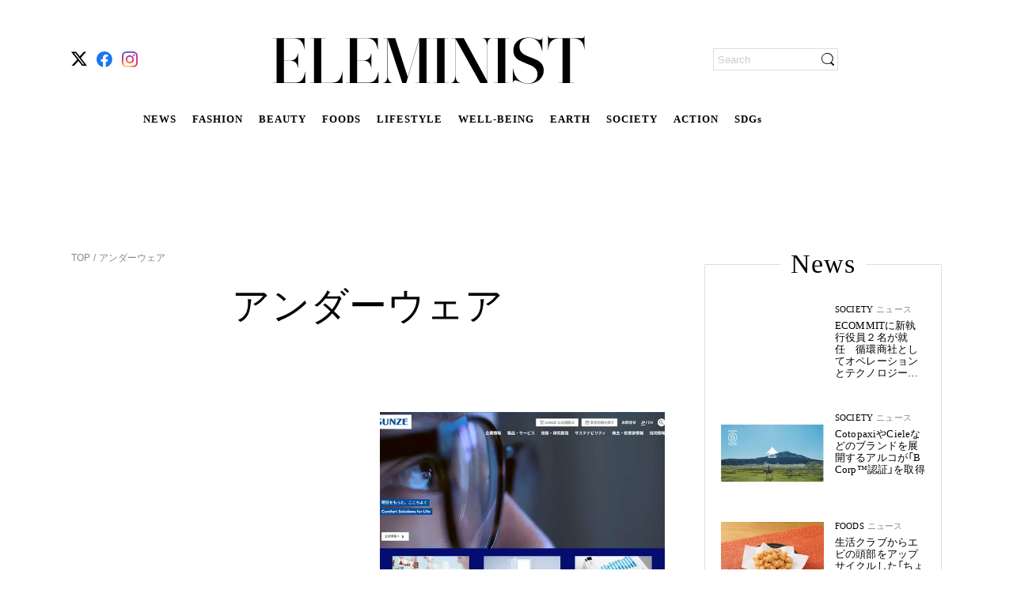

--- FILE ---
content_type: text/html; charset=utf-8
request_url: https://eleminist.com/tag/underwear
body_size: 23990
content:
<!doctype html>
<html data-n-head-ssr lang="ja" data-n-head="%7B%22lang%22:%7B%22ssr%22:%22ja%22%7D%7D">
  <head >
    <meta data-n-head="ssr" charset="utf-8"><meta data-n-head="ssr" name="viewport" content="width=device-width, initial-scale=1, viewport-fit=cover"><meta data-n-head="ssr" data-hid="og:type" property="og:type" content="website"><meta data-n-head="ssr" data-hid="og:image" property="og:image" content="https://static.eleminist.com/assets/img/key_visual.jpg?p=large"><meta data-n-head="ssr" data-hid="og:image:width" name="og:image:width" property="og:image:width" content="1200"><meta data-n-head="ssr" data-hid="og:image:height" name="og:image:height" property="og:image:height" content="630"><meta data-n-head="ssr" data-hid="twitter:site" name="twitter:site" content="@eleminist"><meta data-n-head="ssr" data-hid="fb:app_id" property="fb:app_id" content="229687611666120"><meta data-n-head="ssr" data-hid="og:site_name" property="og:site_name" content="ELEMINIST"><meta data-n-head="ssr" name="p:domain_verify" content="d599ce28a00d20e87e70f6132751b84d"><meta data-n-head="ssr" name="facebook-domain-verification" content="8ibd2bys938d6aqqz53idbe9l69n78"><meta data-n-head="ssr" http-equiv="x-dns-prefetch-control" content="on"><meta data-n-head="ssr" data-hid="charset" charset="utf-8"><meta data-n-head="ssr" data-hid="mobile-web-app-capable" name="mobile-web-app-capable" content="yes"><meta data-n-head="ssr" data-hid="apple-mobile-web-app-title" name="apple-mobile-web-app-title" content="ELEMINIST"><meta data-n-head="ssr" data-hid="theme-color" name="theme-color" content="#000000"><meta data-n-head="ssr" data-hid="og:image:type" name="og:image:type" property="og:image:type" content="image/png"><meta data-n-head="ssr" data-hid="og:title" property="og:title" content="アンダーウェアに関する最新記事"><meta data-n-head="ssr" data-hid="description" name="description" content="アンダーウェアに関する最新記事の一覧ページです。「ELEMINIST（エレミニスト）」ではアンダーウェアタグに関連するニュース、ファッション、ビューティー、フード、ライフスタイルの最新情報をお届けしています。"><meta data-n-head="ssr" data-hid="og:description" property="og:description" content="アンダーウェアに関する最新記事の一覧ページです。「ELEMINIST（エレミニスト）」ではアンダーウェアタグに関連するニュース、ファッション、ビューティー、フード、ライフスタイルの最新情報をお届けしています。"><meta data-n-head="ssr" data-hid="og:url" property="og:url" content="https://eleminist.com/tag/underwear"><title>アンダーウェアに関する最新記事 | ELEMINIST（エレミニスト）</title><link data-n-head="ssr" rel="icon" type="image/x-icon" href="/favicon.ico"><link data-n-head="ssr" rel="apple-touch-icon" href="/apple-touch-icon.png"><link data-n-head="ssr" rel="alternate" title="ELEMINIST [エレミニスト]" type="application/rss+xml" href="https://eleminist.com/rss/eleminist.xml"><link data-n-head="ssr" rel="preconnect dns-prefetch" href="//www.google-analytics.com"><link data-n-head="ssr" rel="preconnect dns-prefetch" href="//www.googletagmanager.com"><link data-n-head="ssr" rel="preconnect dns-prefetch" href="//securepubads.g.doubleclick.net"><link data-n-head="ssr" rel="dns-prefetch" href="//s.go-mpulse.net"><link data-n-head="ssr" rel="dns-prefetch" href="//cdn.shopify.com"><link data-n-head="ssr" data-hid="shortcut-icon" rel="shortcut icon" href="https://static.eleminist.com/assets/images/icon/pwa-icon-white.png?p=small"><link data-n-head="ssr" data-hid="apple-touch-icon" rel="apple-touch-icon" href="https://static.eleminist.com/assets/images/icon/pwa-icon-white.png?p=small" sizes="180x180"><link data-n-head="ssr" rel="manifest" href="https://static.eleminist.com/dist/manifest.4a3b26ef.json" data-hid="manifest"><link data-n-head="ssr" data-hid="canonical" rel="canonical" href="https://eleminist.com/tag/underwear"><link data-n-head="ssr" rel="next" href="https://eleminist.com/tag/underwear?page=2"><script data-n-head="ssr" src="https://securepubads.g.doubleclick.net/tag/js/gpt.js" async></script><script data-n-head="ssr" data-hid="gtm-script">if(!window._gtm_init){window._gtm_init=1;(function(w,n,d,m,e,p){w[d]=(w[d]==1||n[d]=='yes'||n[d]==1||n[m]==1||(w[e]&&w[e][p]&&w[e][p]()))?1:0})(window,navigator,'doNotTrack','msDoNotTrack','external','msTrackingProtectionEnabled');(function(w,d,s,l,x,y){w[x]={};w._gtm_inject=function(i){if(w.doNotTrack||w[x][i])return;w[x][i]=1;w[l]=w[l]||[];w[l].push({'gtm.start':new Date().getTime(),event:'gtm.js'});var f=d.getElementsByTagName(s)[0],j=d.createElement(s);j.async=true;j.src='https://www.googletagmanager.com/gtm.js?id='+i;f.parentNode.insertBefore(j,f);};w[y]('GTM-T9M5MVV')})(window,document,'script','dataLayer','_gtm_ids','_gtm_inject')}</script><script data-n-head="nuxt-jsonld" data-hid="nuxt-jsonld--54fbfbae" type="application/ld+json">{"@context":"http://schema.org","@type":"BreadcrumbList","itemListElement":[{"@type":"ListItem","position":1,"name":"TOP","item":{"@type":"Thing","@id":"https://eleminist.com/"}},{"@type":"ListItem","position":2,"name":"アンダーウェア","item":{"@type":"Thing","@id":"https://eleminist.com/tag/underwear"}}]}</script><link rel="preload" href="https://static.eleminist.com/dist/86777ba.js" as="script"><link rel="preload" href="https://static.eleminist.com/dist/28584cb.js" as="script"><link rel="preload" href="https://static.eleminist.com/dist/css/5f5adf2.css" as="style"><link rel="preload" href="https://static.eleminist.com/dist/6d95685.js" as="script"><link rel="preload" href="https://static.eleminist.com/dist/css/61cc323.css" as="style"><link rel="preload" href="https://static.eleminist.com/dist/8f3a289.js" as="script"><link rel="preload" href="https://static.eleminist.com/dist/css/9802cf8.css" as="style"><link rel="preload" href="https://static.eleminist.com/dist/3dce29f.js" as="script"><link rel="preload" href="https://static.eleminist.com/dist/css/16c8e27.css" as="style"><link rel="preload" href="https://static.eleminist.com/dist/1e01f1b.js" as="script"><link rel="stylesheet" href="https://static.eleminist.com/dist/css/5f5adf2.css"><link rel="stylesheet" href="https://static.eleminist.com/dist/css/61cc323.css"><link rel="stylesheet" href="https://static.eleminist.com/dist/css/9802cf8.css"><link rel="stylesheet" href="https://static.eleminist.com/dist/css/16c8e27.css">
  </head>
  <body >
    <noscript data-n-head="ssr" data-hid="gtm-noscript" data-pbody="true"><iframe src="https://www.googletagmanager.com/ns.html?id=GTM-T9M5MVV&" height="0" width="0" style="display:none;visibility:hidden" title="gtm"></iframe></noscript><div data-server-rendered="true" id="__nuxt"><!----><div id="__layout"><div id="top" class="hasAdvertisement pc" data-v-5eb9cbde><header class="globalHeader__inner pc" data-v-667902fe data-v-5eb9cbde><!----> <div class="globalHeaderBar globalHeader__contents pc inactive" data-v-b12fca1e data-v-667902fe><!----> <ul class="snsIcons globalHeaderBar__snsIcons small pc" data-v-a52e1f18 data-v-b12fca1e><li class="snsIcons__icon" data-v-a52e1f18><span class="link pc" data-v-13ac7704 data-v-a52e1f18><a href="https://twitter.com/eleminist" target="_blank" class="ga_tag_sns_header_link" data-v-13ac7704><i class="icon pc" data-v-a52e1f18><img data-src="https://static.eleminist.com/assets/images/icon/x.svg?p=small" width="20" height="20" src="/common/loading_spacer.gif" class="icon__image pc"></i></a></span></li><li class="snsIcons__icon" data-v-a52e1f18><span class="link pc" data-v-13ac7704 data-v-a52e1f18><a href="https://fb.me/ELEMINIST" target="_blank" class="ga_tag_sns_header_link" data-v-13ac7704><i class="icon pc" data-v-a52e1f18><img data-src="https://static.eleminist.com/assets/images/icon/facebook.svg?p=small" width="20" height="20" src="/common/loading_spacer.gif" class="icon__image pc"></i></a></span></li><li class="snsIcons__icon" data-v-a52e1f18><span class="link pc" data-v-13ac7704 data-v-a52e1f18><a href="https://www.instagram.com/eleminist/" target="_blank" class="ga_tag_sns_header_link" data-v-13ac7704><i class="icon pc" data-v-a52e1f18><img data-src="https://static.eleminist.com/assets/images/icon/instagram.svg?p=small" width="20" height="20" src="/common/loading_spacer.gif" class="icon__image pc"></i></a></span></li></ul> <div class="globalHeaderBar__siteLogoWrapper" data-v-b12fca1e><div class="globalHeaderBar__siteLogo headerIcon" data-v-b12fca1e><i class="icon pc"><img src="https://static.eleminist.com/assets/images/icon/sp_title_logo.svg?p=medium" decoding="async" class="icon__image"></i></div> <ul class="globalHeaderBar__siteLinks" data-v-b12fca1e><li class="globalHeaderBar__siteLink" data-v-b12fca1e><a href="/tag/news" class="ga_tag_pc_kv_category" data-v-b12fca1e>
                    NEWS
                </a></li><li class="globalHeaderBar__siteLink" data-v-b12fca1e><a href="/category/fashion" class="ga_tag_pc_kv_category" data-v-b12fca1e>
                    FASHION
                </a></li><li class="globalHeaderBar__siteLink" data-v-b12fca1e><a href="/category/beauty" class="ga_tag_pc_kv_category" data-v-b12fca1e>
                    BEAUTY
                </a></li><li class="globalHeaderBar__siteLink" data-v-b12fca1e><a href="/category/foods" class="ga_tag_pc_kv_category" data-v-b12fca1e>
                    FOODS
                </a></li><li class="globalHeaderBar__siteLink" data-v-b12fca1e><a href="/category/lifestyle" class="ga_tag_pc_kv_category" data-v-b12fca1e>
                    LIFESTYLE
                </a></li><li class="globalHeaderBar__siteLink" data-v-b12fca1e><a href="/category/Well-being" class="ga_tag_pc_kv_category" data-v-b12fca1e>
                    WELL-BEING
                </a></li><li class="globalHeaderBar__siteLink" data-v-b12fca1e><a href="/category/earth" class="ga_tag_pc_kv_category" data-v-b12fca1e>
                    EARTH
                </a></li><li class="globalHeaderBar__siteLink" data-v-b12fca1e><a href="/category/society" class="ga_tag_pc_kv_category" data-v-b12fca1e>
                    SOCIETY
                </a></li><li class="globalHeaderBar__siteLink" data-v-b12fca1e><a href="/category/action" class="ga_tag_pc_kv_category" data-v-b12fca1e>
                    ACTION
                </a></li><li class="globalHeaderBar__siteLink" data-v-b12fca1e><a href="/sdgs" class="ga_tag_pc_kv_category" data-v-b12fca1e>
                    SDGs
                </a></li></ul></div> <!----> <div class="globalHeaderBar__loginWrapper" data-v-b12fca1e><div class="searchBox pc" data-v-21f4d6ea data-v-b12fca1e><form data-v-21f4d6ea><input name="search" placeholder="Search" value="" class="searchBox__input" data-v-21f4d6ea> <div class="searchBox__iconWrapper" data-v-21f4d6ea><i class="icon searchBox__icon pc" data-v-21f4d6ea><img data-src="https://static.eleminist.com/assets/images/icon/search_black.svg?p=small" width="16" height="16" src="/common/loading_spacer.gif" class="icon__image pc"></i></div></form></div></div></div> <div class="globalFixedMenu globalHeader__fixedMenu pc" data-v-652e4f07 data-v-667902fe><div class="globalFixedMenu__contents" data-v-652e4f07><div class="globalFixedMenu__logo" data-v-652e4f07><span class="link pc" data-v-13ac7704 data-v-652e4f07><span data-v-13ac7704><i class="icon pc" data-v-652e4f07><img data-src="https://static.eleminist.com/assets/images/icon/sp_title_logo.svg?p=medium" src="/common/loading_spacer.gif" class="icon__image pc"></i></span></span></div> <ul class="globalFixedMenu__categoryLinks" data-v-652e4f07><li class="globalFixedMenu__categoryLink" data-v-652e4f07><a href="/tag/news" class="ga_tag_pc_kv_category" data-v-652e4f07>
                        NEWS
                    </a></li><li class="globalFixedMenu__categoryLink" data-v-652e4f07><a href="/category/fashion" class="ga_tag_pc_kv_category" data-v-652e4f07>
                        FASHION
                    </a></li><li class="globalFixedMenu__categoryLink" data-v-652e4f07><a href="/category/beauty" class="ga_tag_pc_kv_category" data-v-652e4f07>
                        BEAUTY
                    </a></li><li class="globalFixedMenu__categoryLink" data-v-652e4f07><a href="/category/foods" class="ga_tag_pc_kv_category" data-v-652e4f07>
                        FOODS
                    </a></li><li class="globalFixedMenu__categoryLink" data-v-652e4f07><a href="/category/lifestyle" class="ga_tag_pc_kv_category" data-v-652e4f07>
                        LIFESTYLE
                    </a></li><li class="globalFixedMenu__categoryLink" data-v-652e4f07><a href="/category/Well-being" class="ga_tag_pc_kv_category" data-v-652e4f07>
                        WELL-BEING
                    </a></li><li class="globalFixedMenu__categoryLink" data-v-652e4f07><a href="/category/earth" class="ga_tag_pc_kv_category" data-v-652e4f07>
                        EARTH
                    </a></li><li class="globalFixedMenu__categoryLink" data-v-652e4f07><a href="/category/society" class="ga_tag_pc_kv_category" data-v-652e4f07>
                        SOCIETY
                    </a></li><li class="globalFixedMenu__categoryLink" data-v-652e4f07><a href="/category/action" class="ga_tag_pc_kv_category" data-v-652e4f07>
                        ACTION
                    </a></li><li class="globalFixedMenu__categoryLink" data-v-652e4f07><a href="/sdgs" class="ga_tag_pc_kv_category" data-v-652e4f07>
                        SDGs
                    </a></li></ul> <div class="globalFixedMenu__searchBoxWrapper" data-v-652e4f07><div class="searchBox globalFixedMenu__searchBox pc" data-v-21f4d6ea data-v-652e4f07><form data-v-21f4d6ea><input name="search" placeholder="Search" value="" class="searchBox__input" data-v-21f4d6ea> <div class="searchBox__iconWrapper" data-v-21f4d6ea><i class="icon searchBox__icon pc" data-v-21f4d6ea><img data-src="https://static.eleminist.com/assets/images/icon/search_black.svg?p=small" width="16" height="16" src="/common/loading_spacer.gif" class="icon__image pc"></i></div></form></div></div></div></div> <!----> <!----></header> <div class="hasAdvertisement__contentsWrapper" data-v-5eb9cbde><div class="hasAdvertisement__topBanner" data-v-5eb9cbde><!----> <!----></div> <div class="hasAdvertisement__contents" data-v-5eb9cbde><div data-v-5eb9cbde><div class="tagPageVisual pc" data-v-2fa992fa><div class="tagPageVisual__inner" data-v-2fa992fa><div class="tagPageVisual__contents" data-v-2fa992fa><!----> <ul class="list tagPageVisual__breadcrumbs pc" data-v-8f99c51e data-v-2fa992fa><li class="item" data-v-8f99c51e><span class="link item__link pc" data-v-13ac7704 data-v-8f99c51e><a href="/" class="nuxt-link-active" data-v-13ac7704>
            TOP
        </a></span></li> <li class="item" data-v-8f99c51e><span class="item__link" data-v-8f99c51e><a href="/tag/underwear" aria-current="page" class="nuxt-link-exact-active nuxt-link-active ga_tag_category_tag_tree" data-v-8f99c51e>
                 アンダーウェア
            </a></span></li></ul> <div class="tag pc" data-v-7e6cf2d8 data-v-2fa992fa><div class="tag__wrapper" data-v-7e6cf2d8><h1 class="tag__headline" data-v-7e6cf2d8>
            アンダーウェア
        </h1></div></div> <ul class="tagList tagPageVisual__tagList pc" data-v-3c072d09 data-v-2fa992fa></ul> <div class="articleList pc" data-v-e37533a0 data-v-2fa992fa><ul class="articleList__articles" data-v-e37533a0><li class="articleList__article" data-v-e37533a0><a href="/article/3303" class="article pc" data-v-2599f2d8 data-v-e37533a0><div class="article__inner" data-v-2599f2d8><div class="article__images" data-v-2599f2d8><img data-src="https://static.eleminist.com/images/articles/33/3303/5vVvu2IkdDNiO9slBr1a8GJRzr1eeDkSJ773wMAE.jpg?p=medium" role="presentation" src="/common/loading_spacer.gif" class="thumbnail article__thumbnail pc" data-v-efb9df9a data-v-2599f2d8></div> <div class="article__texts" data-v-2599f2d8><div class="article__headlines" data-v-2599f2d8><span class="article__headline" data-v-2599f2d8>FASHION</span> <a href="/tag/learning" data-v-2599f2d8><span class="article__parentTag" data-v-2599f2d8>
                        学び
                    </span></a></div> <p class="article__text text pc" data-v-2599f2d8>
                地球や動物に配慮した「サステナブル素材」とは　おすすめのアイテムも紹介
            </p> <div class="article__promotion" style="display:none;" data-v-2599f2d8>
                Promotion
            </div></div></div></a></li><li class="articleList__article" data-v-e37533a0><a href="/article/3062" class="article pc" data-v-2599f2d8 data-v-e37533a0><div class="article__inner" data-v-2599f2d8><div class="article__images" data-v-2599f2d8><img data-src="https://static.eleminist.com/images/articles/30/3062/PQW3cEzIFYtHLqhhQd6WiRLLA9HwQ8G8Xzta1ubN.jpg?p=medium" role="presentation" src="/common/loading_spacer.gif" class="thumbnail article__thumbnail pc" data-v-efb9df9a data-v-2599f2d8></div> <div class="article__texts" data-v-2599f2d8><div class="article__headlines" data-v-2599f2d8><span class="article__headline" data-v-2599f2d8>SOCIETY</span> <a href="/tag/news" data-v-2599f2d8><span class="article__parentTag" data-v-2599f2d8>
                        ニュース
                    </span></a></div> <p class="article__text text pc" data-v-2599f2d8>
                社会課題の解決に取り組むグンゼ　コーポレートサイトリニューアルで情報発信を強化
            </p> <div class="article__promotion" style="display:none;" data-v-2599f2d8>
                Promotion
            </div></div></div></a></li><li class="articleList__article" data-v-e37533a0><a href="/article/3045" class="article pc" data-v-2599f2d8 data-v-e37533a0><div class="article__inner" data-v-2599f2d8><div class="article__images" data-v-2599f2d8><img data-src="https://static.eleminist.com/images/articles/30/3045/S0zKsgRYt6lZzgl8r4JVvsU0Tu67DJcHQP2LPQXd.jpg?p=medium" role="presentation" src="/common/loading_spacer.gif" class="thumbnail article__thumbnail pc" data-v-efb9df9a data-v-2599f2d8></div> <div class="article__texts" data-v-2599f2d8><div class="article__headlines" data-v-2599f2d8><span class="article__headline" data-v-2599f2d8>ACTION</span> <a href="/tag/underwear" aria-current="page" class="nuxt-link-exact-active nuxt-link-active" data-v-2599f2d8><span class="article__parentTag" data-v-2599f2d8>
                        アンダーウェア
                    </span></a></div> <p class="article__text text pc" data-v-2599f2d8>
                京都精華大学の学生がワコールと廃棄素材を有効活用したファッション製品を企画・制作
            </p> <div class="article__promotion" style="display:none;" data-v-2599f2d8>
                Promotion
            </div></div></div></a></li><li class="articleList__article" data-v-e37533a0><a href="/article/2875" class="article pc" data-v-2599f2d8 data-v-e37533a0><div class="article__inner" data-v-2599f2d8><div class="article__images" data-v-2599f2d8><img data-src="https://static.eleminist.com/images/articles/28/2875/RcNpnMr4y3Hc0zwtYrfUuKrIPdNKZv1FOd0GPbTA.jpg?p=medium" role="presentation" src="/common/loading_spacer.gif" class="thumbnail article__thumbnail pc" data-v-efb9df9a data-v-2599f2d8></div> <div class="article__texts" data-v-2599f2d8><div class="article__headlines" data-v-2599f2d8><span class="article__headline" data-v-2599f2d8>FASHION</span> <a href="/tag/news" data-v-2599f2d8><span class="article__parentTag" data-v-2599f2d8>
                        ニュース
                    </span></a></div> <p class="article__text text pc" data-v-2599f2d8>
                ワコール「循環型リサイクルハンガー」を開発・導入　インナーウェア業界への普及目指す
            </p> <div class="article__promotion" style="display:none;" data-v-2599f2d8>
                Promotion
            </div></div></div></a></li><li class="articleList__article" data-v-e37533a0><a href="/article/2709" class="article pc" data-v-2599f2d8 data-v-e37533a0><div class="article__inner" data-v-2599f2d8><div class="article__images" data-v-2599f2d8><img data-src="https://static.eleminist.com/images/articles/27/2709/oIHNWfS0Bsdf7gd89qgCI2DyXpGr1KlACzVeUaIK.jpg?p=medium" role="presentation" src="/common/loading_spacer.gif" class="thumbnail article__thumbnail pc" data-v-efb9df9a data-v-2599f2d8></div> <div class="article__texts" data-v-2599f2d8><div class="article__headlines" data-v-2599f2d8><span class="article__headline" data-v-2599f2d8>ACTION</span> <a href="/tag/news" data-v-2599f2d8><span class="article__parentTag" data-v-2599f2d8>
                        ニュース
                    </span></a></div> <p class="article__text text pc" data-v-2599f2d8>
                ロフト「サステナブルビューティー＆ライフ」開催　回収した繊維を再生利用したアイテムも販売
            </p> <div class="article__promotion" style="display:none;" data-v-2599f2d8>
                Promotion
            </div></div></div></a></li><li class="articleList__article" data-v-e37533a0><a href="/article/2600" class="article pc" data-v-2599f2d8 data-v-e37533a0><div class="article__inner" data-v-2599f2d8><div class="article__images" data-v-2599f2d8><img data-src="https://static.eleminist.com/images/articles/26/2600/rtPaFRxIPbBENeITj7GEj0pW1JDe0wYL6A6aVKL9.jpg?p=medium" role="presentation" src="/common/loading_spacer.gif" class="thumbnail article__thumbnail pc" data-v-efb9df9a data-v-2599f2d8></div> <div class="article__texts" data-v-2599f2d8><div class="article__headlines" data-v-2599f2d8><span class="article__headline" data-v-2599f2d8>ACTION</span> <a href="/tag/news" data-v-2599f2d8><span class="article__parentTag" data-v-2599f2d8>
                        ニュース
                    </span></a></div> <p class="article__text text pc" data-v-2599f2d8>
                「HELLO,THAT DAY」Firsthandが国際女性デーに合わせ開催
            </p> <div class="article__promotion" style="display:none;" data-v-2599f2d8>
                Promotion
            </div></div></div></a></li><li class="articleList__article" data-v-e37533a0><a href="/article/2446" class="article pc" data-v-2599f2d8 data-v-e37533a0><div class="article__inner" data-v-2599f2d8><div class="article__images" data-v-2599f2d8><img data-src="https://static.eleminist.com/images/articles/24/2446/10ZUYJFEt8JroA0B20WdOu6NjqyxZRFGQnVe4vvZ.jpg?p=medium" role="presentation" src="/common/loading_spacer.gif" class="thumbnail article__thumbnail pc" data-v-efb9df9a data-v-2599f2d8></div> <div class="article__texts" data-v-2599f2d8><div class="article__headlines" data-v-2599f2d8><span class="article__headline" data-v-2599f2d8>FASHION</span> <a href="/tag/overseas-news" data-v-2599f2d8><span class="article__parentTag" data-v-2599f2d8>
                        海外ニュース
                    </span></a></div> <p class="article__text text pc" data-v-2599f2d8>
                着古した下着を堆肥化する　約90日で土に還る「LA発のブランドKENT」
            </p> <div class="article__promotion" style="display:none;" data-v-2599f2d8>
                Promotion
            </div></div></div></a></li><li class="articleList__article" data-v-e37533a0><a href="/article/2351" class="article pc" data-v-2599f2d8 data-v-e37533a0><div class="article__inner" data-v-2599f2d8><div class="article__images" data-v-2599f2d8><img data-src="https://images.unsplash.com/photo-1634791231466-ef18d2b36af6?crop=entropy&amp;cs=tinysrgb&amp;fit=max&amp;fm=jpg&amp;ixid=MnwxMzQ4NTJ8MHwxfHNlYXJjaHwzMHx8b3JnYW5pYyUyMGNvdHRvbnxlbnwwfHx8fDE2Njc5NjM3MTA&amp;ixlib=rb-4.0.3&amp;q=80&amp;w=1080&amp;utm_source=eleminist&amp;utm_medium=referral" role="presentation" src="/common/loading_spacer.gif" class="thumbnail article__thumbnail pc" data-v-efb9df9a data-v-2599f2d8></div> <div class="article__texts" data-v-2599f2d8><div class="article__headlines" data-v-2599f2d8><span class="article__headline" data-v-2599f2d8>FASHION</span> <a href="/tag/editors" data-v-2599f2d8><span class="article__parentTag" data-v-2599f2d8>
                        編集部オリジナル
                    </span></a></div> <p class="article__text text pc" data-v-2599f2d8>
                オーガニックコットンのおしゃれ服ブランド９選　ベビー・メンズのおすすめも
            </p> <div class="article__promotion" style="display:none;" data-v-2599f2d8>
                Promotion
            </div></div></div></a></li><li class="articleList__article" data-v-e37533a0><a href="/article/2193" class="article pc" data-v-2599f2d8 data-v-e37533a0><div class="article__inner" data-v-2599f2d8><div class="article__images" data-v-2599f2d8><img data-src="https://static.eleminist.com/images/articles/21/2193/KQYwAdYZQEvGc87lXhhAHImNVeLwQzroDU9Oc4BR.jpg?p=medium" role="presentation" src="/common/loading_spacer.gif" class="thumbnail article__thumbnail pc" data-v-efb9df9a data-v-2599f2d8></div> <div class="article__texts" data-v-2599f2d8><div class="article__headlines" data-v-2599f2d8><span class="article__headline" data-v-2599f2d8>FASHION</span> <a href="/tag/news" data-v-2599f2d8><span class="article__parentTag" data-v-2599f2d8>
                        ニュース
                    </span></a></div> <p class="article__text text pc" data-v-2599f2d8>
                男女問わず１サイズで快適に『WACOAL MEN ÷ beautiful people ボクサーパンツ』
            </p> <div class="article__promotion" style="display:none;" data-v-2599f2d8>
                Promotion
            </div></div></div></a></li><li class="articleList__article" data-v-e37533a0><a href="/article/2189" class="article pc" data-v-2599f2d8 data-v-e37533a0><div class="article__inner" data-v-2599f2d8><div class="article__images" data-v-2599f2d8><img data-src="https://static.eleminist.com/images/articles/21/2189/9ZGQSTFhFsHd8rYIzD0Nbg20Hmbpo7fokrWAcHZs.jpg?p=medium" role="presentation" src="/common/loading_spacer.gif" class="thumbnail article__thumbnail pc" data-v-efb9df9a data-v-2599f2d8></div> <div class="article__texts" data-v-2599f2d8><div class="article__headlines" data-v-2599f2d8><span class="article__headline" data-v-2599f2d8>FASHION</span> <a href="/tag/news" data-v-2599f2d8><span class="article__parentTag" data-v-2599f2d8>
                        ニュース
                    </span></a></div> <p class="article__text text pc" data-v-2599f2d8>
                「トリンプ・インターナショナル」GOTSおよびGRS認証を取得 2023年春夏コレクションから商品展開
            </p> <div class="article__promotion" style="display:none;" data-v-2599f2d8>
                Promotion
            </div></div></div></a></li><li class="articleList__article" data-v-e37533a0><a href="/article/1700" class="article pc" data-v-2599f2d8 data-v-e37533a0><div class="article__inner" data-v-2599f2d8><div class="article__images" data-v-2599f2d8><img data-src="https://static.eleminist.com/images/articles/17/1700/xNWE3YozOg7IeTzWwEMSnWSdgjhhIWSxk1GuQe2z.jpg?p=medium" role="presentation" src="/common/loading_spacer.gif" class="thumbnail article__thumbnail pc" data-v-efb9df9a data-v-2599f2d8></div> <div class="article__texts" data-v-2599f2d8><div class="article__headlines" data-v-2599f2d8><span class="article__headline" data-v-2599f2d8>FASHION</span> <a href="/tag/news" data-v-2599f2d8><span class="article__parentTag" data-v-2599f2d8>
                        ニュース
                    </span></a></div> <p class="article__text text pc" data-v-2599f2d8>
                「Rinē」の吸水ショーツにジュニアサイズが登場　子どもたちの悩みや不安に寄り添う
            </p> <div class="article__promotion" style="display:none;" data-v-2599f2d8>
                Promotion
            </div></div></div></a></li><li class="articleList__article" data-v-e37533a0><a href="/article/1675" class="article pc" data-v-2599f2d8 data-v-e37533a0><div class="article__inner" data-v-2599f2d8><div class="article__images" data-v-2599f2d8><img data-src="https://static.eleminist.com/images/articles/16/1675/z25YtqDdBgFPtYkFXwKYNxpfSZGVLWHenUYlAdZk.jpg?p=medium" role="presentation" src="/common/loading_spacer.gif" class="thumbnail article__thumbnail pc" data-v-efb9df9a data-v-2599f2d8></div> <div class="article__texts" data-v-2599f2d8><div class="article__headlines" data-v-2599f2d8><span class="article__headline" data-v-2599f2d8>FASHION</span> <a href="/tag/news" data-v-2599f2d8><span class="article__parentTag" data-v-2599f2d8>
                        ニュース
                    </span></a></div> <p class="article__text text pc" data-v-2599f2d8>
                フェムテックブランド「Nagi」運営の「BLAST Inc.」が「すごいベンチャー100」に選出
            </p> <div class="article__promotion" style="display:none;" data-v-2599f2d8>
                Promotion
            </div></div></div></a></li><li class="articleList__article" data-v-e37533a0><a href="/article/1056" class="article pc" data-v-2599f2d8 data-v-e37533a0><div class="article__inner" data-v-2599f2d8><div class="article__images" data-v-2599f2d8><img data-src="https://static.eleminist.com/images/articles/10/1056/5YLca490xSquQbaLEwYAjV9OYG1MxTzE5lc4TUYQ.jpg?p=medium" role="presentation" src="/common/loading_spacer.gif" class="thumbnail article__thumbnail pc" data-v-efb9df9a data-v-2599f2d8></div> <div class="article__texts" data-v-2599f2d8><div class="article__headlines" data-v-2599f2d8><span class="article__headline" data-v-2599f2d8>FASHION</span> <a href="/tag/news" data-v-2599f2d8><span class="article__parentTag" data-v-2599f2d8>
                        ニュース
                    </span></a></div> <p class="article__text text pc" data-v-2599f2d8>
                アンダーウェアブランド「ayame」デビュー　分離型吸水サニタリーショーツを発売
            </p> <div class="article__promotion" style="display:none;" data-v-2599f2d8>
                Promotion
            </div></div></div></a></li><li class="articleList__article" data-v-e37533a0><a href="/article/955" class="article pc" data-v-2599f2d8 data-v-e37533a0><div class="article__inner" data-v-2599f2d8><div class="article__images" data-v-2599f2d8><img data-src="https://static.eleminist.com/images/articles/9/955/jnXewUnupBkmDQpQ2jJVHurwRvZ5FGkbSvrbt5gS.jpg?p=medium" role="presentation" src="/common/loading_spacer.gif" class="thumbnail article__thumbnail pc" data-v-efb9df9a data-v-2599f2d8></div> <div class="article__texts" data-v-2599f2d8><div class="article__headlines" data-v-2599f2d8><span class="article__headline" data-v-2599f2d8>FASHION</span> <a href="/tag/news" data-v-2599f2d8><span class="article__parentTag" data-v-2599f2d8>
                        ニュース
                    </span></a></div> <p class="article__text text pc" data-v-2599f2d8>
                障害を持つアーティストとコラボ　「PLAYFÜL」の「What is your GIFT？」プロジェクト
            </p> <div class="article__promotion" style="display:none;" data-v-2599f2d8>
                Promotion
            </div></div></div></a></li><li class="articleList__article" data-v-e37533a0><a href="/article/899" class="article pc" data-v-2599f2d8 data-v-e37533a0><div class="article__inner" data-v-2599f2d8><div class="article__images" data-v-2599f2d8><img data-src="https://static.eleminist.com/images/articles/8/899/Nmj5Rxdvij4BYKtAWMTiA7RG5hnqfi5Yz6NWv8qq.jpeg?p=medium" role="presentation" src="/common/loading_spacer.gif" class="thumbnail article__thumbnail pc" data-v-efb9df9a data-v-2599f2d8></div> <div class="article__texts" data-v-2599f2d8><div class="article__headlines" data-v-2599f2d8><span class="article__headline" data-v-2599f2d8>FASHION</span> <a href="/tag/news" data-v-2599f2d8><span class="article__parentTag" data-v-2599f2d8>
                        ニュース
                    </span></a></div> <p class="article__text text pc" data-v-2599f2d8>
                「Nagi」2021年１月より全国のBiople by CosmeKitchen にて販売開始
            </p> <div class="article__promotion" style="display:none;" data-v-2599f2d8>
                Promotion
            </div></div></div></a></li><li class="articleList__article" data-v-e37533a0><a href="/article/855" class="article pc" data-v-2599f2d8 data-v-e37533a0><div class="article__inner" data-v-2599f2d8><div class="article__images" data-v-2599f2d8><img data-src="https://static.eleminist.com/images/articles/8/855/L4ZbRlqRoRRiJw0S65m3DsbXJBWmAY3961tCUUDX.jpeg?p=medium" role="presentation" src="/common/loading_spacer.gif" class="thumbnail article__thumbnail pc" data-v-efb9df9a data-v-2599f2d8></div> <div class="article__texts" data-v-2599f2d8><div class="article__headlines" data-v-2599f2d8><span class="article__headline" data-v-2599f2d8>FASHION</span> <a href="/tag/news" data-v-2599f2d8><span class="article__parentTag" data-v-2599f2d8>
                        ニュース
                    </span></a></div> <p class="article__text text pc" data-v-2599f2d8>
                フェムテックブランド「Nagi」がオンラインギフトカードサービスを開始
            </p> <div class="article__promotion" style="display:none;" data-v-2599f2d8>
                Promotion
            </div></div></div></a></li></ul> <div class="pagination pc" data-v-4cff8a4e data-v-e37533a0><!----> <div class="pagination__mid" data-v-4cff8a4e><ul data-v-4cff8a4e><!----> <!----> <li class="pagination__number current" data-v-4cff8a4e><span class="link button pc" data-v-13ac7704 data-v-4cff8a4e><a href="/tag/underwear" aria-current="page" class="nuxt-link-exact-active nuxt-link-active ga_tag_pagenation" data-v-13ac7704>
                    1
                </a></span></li><li class="pagination__number" data-v-4cff8a4e><span class="link button pc" data-v-13ac7704 data-v-4cff8a4e><a href="/tag/underwear?page=2" class="ga_tag_pagenation" data-v-13ac7704>
                    2
                </a></span></li> <!----> <!----></ul></div> <div class="pagination__right" data-v-4cff8a4e><span class="link button pc" data-v-13ac7704 data-v-4cff8a4e><a href="/tag/underwear?page=2" class="ga_tag_pagenation" data-v-13ac7704><span class="pagination__arrow--right" data-v-4cff8a4e></span></a></span></div></div></div></div></div></div></div> <div class="sidebar pc" data-v-085fae76 data-v-5eb9cbde><!----> <div class="news sidebar__news pc" data-v-80619d06 data-v-085fae76><div class="news__headlineWrapper" data-v-80619d06><h2 class="news__headline" data-v-80619d06>
            News
        </h2></div> <div class="news__contents" data-v-80619d06><ul class="news__articles" data-v-80619d06></ul> <div class="news__moreButton" data-v-80619d06><a href="/tag/news" class="ga_tag_news_more" data-v-80619d06><span class="news__more" data-v-80619d06>more</span> <i class="icon news__arrowRight pc" data-v-80619d06><img data-src="https://static.eleminist.com/assets/images/icon/pagination_arrow_right.svg?p=small" src="/common/loading_spacer.gif" class="icon__image pc"></i></a></div></div></div> <div class="sidebar__stickyItem" data-v-085fae76><div class="sidebar__bannerTop" data-v-085fae76><!----></div> <div class="ranking sidebar__ranking pc" data-v-1d3230ba data-v-085fae76><div class="ranking__headlineWrapper" data-v-1d3230ba><h2 class="ranking__headline" data-v-1d3230ba>
            Ranking
        </h2></div> <div class="ranking__contents" data-v-1d3230ba><ul class="ranking__articles" data-v-1d3230ba></ul> <div class="ranking__moreButton" data-v-1d3230ba><a href="/ranking" class="ga_tag_ranking_more" data-v-1d3230ba><span class="ranking__more" data-v-1d3230ba>more</span> <i class="icon ranking__arrowRight pc" data-v-1d3230ba><img data-src="https://static.eleminist.com/assets/images/icon/pagination_arrow_right.svg?p=small" src="/common/loading_spacer.gif" class="icon__image pc"></i></a></div></div></div> <div class="sidebar__bannerMiddle" data-v-085fae76><!----></div> <div class="NewsLetter sidebar__newsletter pc" data-v-0e6b6d44 data-v-085fae76><div class="NewsLetter__headlineWrapper" data-v-0e6b6d44><h2 class="NewsLetter__headline" data-v-0e6b6d44>
            Newsletter
        </h2></div> <div class="NewsLetter__contents" data-v-0e6b6d44><div data-v-0e6b6d44><p class="NewsLetter__texts" data-v-0e6b6d44>
                ELEMINISTニュースレターでは、編集部が選んだ最新情報を定期的に配信しています。
            </p> <input type="email" placeholder="メールアドレスを入力…" maxlength="255" value="" class="input NewsLetter__input pc" data-v-21fa84a2 data-v-0e6b6d44> <div class="NewsLetter__buttonWrapper" data-v-0e6b6d44><span class="atomButton NewsLetter__button pc" data-v-6ec4ec24 data-v-0e6b6d44><button class="button ga_tag_mail_register_top" data-v-6ec4ec24>
                    登録する
                </button></span></div> <p class="NewsLetter__errorMessage text pc" data-v-0e6b6d44>
                
            </p> <div class="NewsLetter__linkWrapper" data-v-0e6b6d44><span class="link NewsLetter__link pc" data-v-13ac7704 data-v-0e6b6d44><a href="/mail/sample" target="_blank" data-v-13ac7704>
                    ニュースレターのサンプルを見る
                </a></span></div></div></div></div> <div class="sidebar__bannerMiddle" data-v-085fae76><!----></div></div> <!----></div></div></div> <div class="globalFooter pc" data-v-13bf2118 data-v-5eb9cbde><div class="backToTop pc" data-v-cf3757fa data-v-13bf2118><div class="backToTop radiusNone" data-v-cf3757fa><i class="icon backToTop__icon pc" data-v-cf3757fa><img data-src="https://static.eleminist.com/assets/images/icon/back_to_top.png?p=medium" src="/common/loading_spacer.gif" class="icon__image pc"></i>
        PAGE TOP
    </div></div> <hr class="globalFooter__separate" data-v-13bf2118> <div class="globalFooter__titlelogo" data-v-13bf2118><i class="icon pc" data-v-13bf2118><img data-src="https://static.eleminist.com/assets/images/icon/sp_title_logo.svg?p=medium" src="/common/loading_spacer.gif" class="icon__image pc"></i> <p class="globalFooter__subTitlelogo" data-v-13bf2118>
            Guide for Sustainable Lifestyle
        </p></div> <ul class="snsIcons globalFooter__snsIcons pc" data-v-a52e1f18 data-v-13bf2118><li class="snsIcons__icon" data-v-a52e1f18><span class="link pc" data-v-13ac7704 data-v-a52e1f18><a href="https://twitter.com/eleminist" target="_blank" class="ga_tag_sns_footer_link" data-v-13ac7704><i class="icon pc" data-v-a52e1f18><img data-src="https://static.eleminist.com/assets/images/icon/x.svg?p=small" width="30" height="30" src="/common/loading_spacer.gif" class="icon__image pc"></i></a></span></li><li class="snsIcons__icon" data-v-a52e1f18><span class="link pc" data-v-13ac7704 data-v-a52e1f18><a href="https://fb.me/ELEMINIST" target="_blank" class="ga_tag_sns_footer_link" data-v-13ac7704><i class="icon pc" data-v-a52e1f18><img data-src="https://static.eleminist.com/assets/images/icon/facebook.svg?p=small" width="30" height="30" src="/common/loading_spacer.gif" class="icon__image pc"></i></a></span></li><li class="snsIcons__icon" data-v-a52e1f18><span class="link pc" data-v-13ac7704 data-v-a52e1f18><a href="https://www.instagram.com/eleminist/" target="_blank" class="ga_tag_sns_footer_link" data-v-13ac7704><i class="icon pc" data-v-a52e1f18><img data-src="https://static.eleminist.com/assets/images/icon/instagram.svg?p=small" width="30" height="30" src="/common/loading_spacer.gif" class="icon__image pc"></i></a></span></li></ul> <div class="globalFooter__newsletter" data-v-13bf2118><div data-v-13bf2118><p class="globalFooter__newsletterText" data-v-13bf2118>
                ニュースレターへ登録
            </p> <div class="globalFooter__input" data-v-13bf2118><input type="email" placeholder="メールアドレスを入力…" maxlength="255" value="" class="input globalFooter__inputAdress pc" data-v-21fa84a2 data-v-13bf2118> <span class="atomButton globalFooter__registerButton pc" data-v-6ec4ec24 data-v-13bf2118><button class="button ga_tag_mail_register_bottom" data-v-6ec4ec24>
                    登録する
                </button></span></div></div> <div class="globalFooter__errorMessage" data-v-13bf2118>
            
        </div> <div class="globalFooter__newsletterLinkWrapper" data-v-13bf2118><span class="link globalFooter__newsletterLink pc" data-v-13ac7704 data-v-13bf2118><a href="/mail/sample" target="_blank" data-v-13ac7704>
                ニュースレターのサンプルを見る
            </a></span></div></div> <!----> <div class="globalFooter__linksWrapper" data-v-13bf2118><div class="globalFooter__links" data-v-13bf2118><ul data-v-13bf2118><li class="globalFooter__list" data-v-13bf2118>
                    ABOUT US
                </li> <li class="globalFooter__list" data-v-13bf2118><span class="link pc" data-v-13ac7704 data-v-13bf2118><a href="/about" data-v-13ac7704>
                            ELEMINISTについて
                        </a></span></li><li class="globalFooter__list" data-v-13bf2118><span class="link pc" data-v-13ac7704 data-v-13bf2118><a href="https://trustridge.jp?utm_source=media&amp;utm_medium=eleminist&amp;utm_campaign=footer&amp;utm_content=managed" target="_blank" data-v-13ac7704>
                            運営会社
                        </a></span></li><li class="globalFooter__list" data-v-13bf2118><span class="link pc" data-v-13ac7704 data-v-13bf2118><a href="/sdgs" data-v-13ac7704>
                            ELEMINIST SDGs
                        </a></span></li></ul><ul data-v-13bf2118><li class="globalFooter__list" data-v-13bf2118>
                    CONTENTS
                </li> <li class="globalFooter__list" data-v-13bf2118><span class="link pc" data-v-13ac7704 data-v-13bf2118><a href="/tag/news" data-v-13ac7704>
                            NEWS
                        </a></span></li><li class="globalFooter__list" data-v-13bf2118><span class="link pc" data-v-13ac7704 data-v-13bf2118><a href="/category/fashion" data-v-13ac7704>
                            FASHION
                        </a></span></li><li class="globalFooter__list" data-v-13bf2118><span class="link pc" data-v-13ac7704 data-v-13bf2118><a href="/category/beauty" data-v-13ac7704>
                            BEAUTY
                        </a></span></li><li class="globalFooter__list" data-v-13bf2118><span class="link pc" data-v-13ac7704 data-v-13bf2118><a href="/category/foods" data-v-13ac7704>
                            FOODS
                        </a></span></li><li class="globalFooter__list" data-v-13bf2118><span class="link pc" data-v-13ac7704 data-v-13bf2118><a href="/category/lifestyle" data-v-13ac7704>
                            LIFESTYLE
                        </a></span></li><li class="globalFooter__list" data-v-13bf2118><span class="link pc" data-v-13ac7704 data-v-13bf2118><a href="/category/Well-being" data-v-13ac7704>
                            WELL-BEING
                        </a></span></li><li class="globalFooter__list" data-v-13bf2118><span class="link pc" data-v-13ac7704 data-v-13bf2118><a href="/category/earth" data-v-13ac7704>
                            EARTH
                        </a></span></li><li class="globalFooter__list" data-v-13bf2118><span class="link pc" data-v-13ac7704 data-v-13bf2118><a href="/category/society" data-v-13ac7704>
                            SOCIETY
                        </a></span></li><li class="globalFooter__list" data-v-13bf2118><span class="link pc" data-v-13ac7704 data-v-13bf2118><a href="/category/action" data-v-13ac7704>
                            ACTION
                        </a></span></li></ul><ul data-v-13bf2118><li class="globalFooter__list" data-v-13bf2118>
                    CUSTOMER SERVICE
                </li> <li class="globalFooter__list" data-v-13bf2118><span class="link pc" data-v-13ac7704 data-v-13bf2118><a href="/contact" data-v-13ac7704>
                            お問い合わせ
                        </a></span></li><li class="globalFooter__list" data-v-13bf2118><span class="link pc" data-v-13ac7704 data-v-13bf2118><a href="https://trustridge.jp/eleminist_business?utm_source=media&amp;utm_medium=eleminist&amp;utm_campaign=footer&amp;utm_content=ad_ask" target="_blank" data-v-13ac7704>
                            広告掲載
                        </a></span></li></ul><ul data-v-13bf2118><li class="globalFooter__list" data-v-13bf2118>
                    LEGAL
                </li> <li class="globalFooter__list" data-v-13bf2118><span class="link pc" data-v-13ac7704 data-v-13bf2118><a href="https://trustridge.jp/privacy" target="_blank" data-v-13ac7704>
                            プライバシーポリシー
                        </a></span></li><li class="globalFooter__list" data-v-13bf2118><span class="link pc" data-v-13ac7704 data-v-13bf2118><a href="/rules" data-v-13ac7704>
                            ご利用規約
                        </a></span></li></ul> <ul data-v-13bf2118><li class="globalFooter__list" data-v-13bf2118>
                    RECRUIT
                </li> <li class="globalFooter__list" data-v-13bf2118><span class="link pc" data-v-13ac7704 data-v-13bf2118><a href="https://hrmos.co/pages/trustridge/jobs" target="_blank" class="ga_tag_recruit" data-v-13ac7704>
                        採用について
                    </a></span></li></ul></div> <div class="globalFooter__corp" data-v-13bf2118>
            © TRUSTRIDGE, Inc. All Rights Reserved.
        </div></div> <!----> <!----> <!----> <!----></div> <!----> <!----></div></div></div><script>window.__NUXT__=(function(a,b,c,d,e,f,g,h,i,j,k,l,m,n,o,p,q,r,s,t,u,v,w,x,y,z,A,B,C,D,E,F,G,H,I,J,K,L,M,N,O,P,Q,R,S,T,U,V,W,X,Y,Z,_,$,aa,ab,ac,ad,ae,af,ag,ah,ai,aj,ak,al,am,an,ao,ap,aq,ar,as,at,au,av,aw,ax,ay,az,aA,aB,aC,aD,aE,aF,aG,aH,aI,aJ,aK,aL,aM,aN,aO,aP,aQ,aR,aS,aT,aU,aV,aW,aX,aY,aZ,a_,a$,ba,bb,bc,bd,be,bf,bg,bh,bi,bj,bk,bl,bm,bn,bo,bp,bq,br,bs,bt,bu,bv,bw,bx,by,bz,bA,bB,bC,bD,bE,bF,bG,bH,bI,bJ,bK,bL,bM,bN,bO,bP,bQ,bR,bS,bT,bU,bV,bW,bX,bY,bZ){bh.adTagId=408;bh.adUnitId=ar;bh.adTag=a;bh.bannerImage="4y9wmEoBsNxPf05JhibrTQD07Dy4HZmxxawsjAh1.jpg";bh.bannerLink="https:\u002F\u002Ftrustridge.jp\u002Feleminist_business?utm_source=media&utm_medium=ELEMINIST&utm_campaign=sp_center_banner&utm_term=20230425&utm_content=business_support_goods";bh.displayRate=aq;bh.hasQuery=b;bh.startAt="2023-04-25 00:00:00";bh.endAt="2026-05-30 00:00:00";bh.createdAt="2023-04-25 21:53:58";bh.updatedAt="2025-08-19 10:34:43";bh.archivedAt=a;bh.bannerImageUrl="https:\u002F\u002Fstatic.eleminist.com\u002Fimages\u002Fad_tag\u002F4\u002F408\u002F4y9wmEoBsNxPf05JhibrTQD07Dy4HZmxxawsjAh1.jpg";bi.adTagId=633;bi.adUnitId=aR;bi.adTag=a;bi.bannerImage="nJYRg1VYHfgFf5Q59TqooyLeQ4v6r2t0NcUxFZFd.jpg";bi.bannerLink="https:\u002F\u002Ftrustridge.jp\u002Feleminist_business?utm_source=MEDIA&utm_medium=line_campaign&utm_campaign=line_sp_under_banner&utm_term=eleminist&utm_content=18991230_ele_biz0806_2";bi.displayRate=40;bi.hasQuery=b;bi.startAt="2025-08-06 00:00:00";bi.endAt="2026-09-30 00:00:00";bi.createdAt="2025-08-06 15:25:54";bi.updatedAt="2025-08-06 15:26:57";bi.archivedAt=a;bi.bannerImageUrl="https:\u002F\u002Fstatic.eleminist.com\u002Fimages\u002Fad_tag\u002F6\u002F633\u002FnJYRg1VYHfgFf5Q59TqooyLeQ4v6r2t0NcUxFZFd.jpg";return {layout:"hasAdvertisement",data:[{}],fetch:{},error:a,state:{deviceType:"pc",overwriteDeviceType:a,menuOpen:b,globalMenu:[{largeCategoryId:c,screenName:q,segmentName:o,categoryTitle:t,categoryDescription:u,orderNum:c,createdAt:v,updatedAt:w,middleCategories:[{middleCategoryId:c,largeCategoryId:c,screenName:z,segmentName:A,categoryTitle:a,categoryDescription:a,createdAt:B,updatedAt:C},{middleCategoryId:f,largeCategoryId:c,screenName:"シューズ・バッグ",segmentName:"shoes-bags",categoryTitle:a,categoryDescription:a,createdAt:"2020-03-25 14:04:05",updatedAt:"2020-04-19 20:11:53"},{middleCategoryId:r,largeCategoryId:c,screenName:"ジュエリー・アクセ小物",segmentName:"jewelry-accessories",categoryTitle:a,categoryDescription:a,createdAt:"2020-03-25 14:04:21",updatedAt:"2020-04-19 20:11:56"},{middleCategoryId:p,largeCategoryId:c,screenName:W,segmentName:X,categoryTitle:a,categoryDescription:a,createdAt:ao,updatedAt:ap}]},{largeCategoryId:f,screenName:aO,segmentName:"beauty",categoryTitle:"オーガニック素材の化粧品や美容ケアの情報をチェック",categoryDescription:"＜BEAUTY＞ 肌にやさしい美容グッズやケア方法、エシカルなサロン・ブランドの紹介、\n今すぐ実践できるヨガ・メディテーションなどのウェルネスをお届け。｜ELEMINIST 公式サイト",orderNum:f,createdAt:F,updatedAt:"2025-05-30 17:18:00",middleCategories:[{middleCategoryId:D,largeCategoryId:f,screenName:"美容・ケア",segmentName:"beauty-care",categoryTitle:a,categoryDescription:a,createdAt:"2020-03-25 14:04:53",updatedAt:"2020-04-19 20:12:03"},{middleCategoryId:G,largeCategoryId:f,screenName:"ウェルネス",segmentName:"wellness",categoryTitle:a,categoryDescription:a,createdAt:"2020-03-25 14:05:09",updatedAt:"2020-04-19 20:12:07"},{middleCategoryId:d,largeCategoryId:f,screenName:W,segmentName:X,categoryTitle:a,categoryDescription:a,createdAt:"2020-03-25 14:05:21",updatedAt:"2020-04-19 20:12:10"}]},{largeCategoryId:r,screenName:aP,segmentName:"foods",categoryTitle:"ヴィーガンレストラン、プラントベースな食材を扱う店舗情報を紹介",categoryDescription:"＜FOODS＞ 自宅で作れるエシカルな料理レシピ、安心安全な食材を取り扱うショップ・\nヴィーガンレストラン、環境に優しいキッチングッズなどをご紹介。 ｜ELEMINIST 公式サイト",orderNum:r,createdAt:F,updatedAt:"2020-10-27 12:48:48",middleCategories:[{middleCategoryId:l,largeCategoryId:r,screenName:"料理・レシピ",segmentName:"cooking-recipes",categoryTitle:a,categoryDescription:a,createdAt:"2020-03-25 14:05:49",updatedAt:"2020-04-19 20:12:17"},{middleCategoryId:Y,largeCategoryId:r,screenName:"レストラン＆カフェ",segmentName:"restaurants-cafes",categoryTitle:a,categoryDescription:a,createdAt:"2020-03-25 14:06:03",updatedAt:"2020-04-19 20:12:19"},{middleCategoryId:aq,largeCategoryId:r,screenName:"フード＆ドリンク",segmentName:"food-drink",categoryTitle:a,categoryDescription:a,createdAt:"2020-03-25 14:06:26",updatedAt:"2020-04-19 20:12:23"},{middleCategoryId:ar,largeCategoryId:r,screenName:"キッチンウェア",segmentName:"kitchenware",categoryTitle:a,categoryDescription:a,createdAt:"2020-03-25 14:06:38",updatedAt:"2020-04-19 20:12:26"}]},{largeCategoryId:p,screenName:aQ,segmentName:"lifestyle",categoryTitle:"あなたに合ったサステナブルな暮らしの実現をガイド",categoryDescription:"＜LIFESTYLE＞ エシカルな暮らしと知恵、子育てや家事、旅行にレジャー。\n映画や本、ペットや家族との過ごし方、畑・植物の育て方などをご紹介。｜ELEMINIST 公式サイト",orderNum:p,createdAt:F,updatedAt:"2020-10-27 14:33:24",middleCategories:[{middleCategoryId:12,largeCategoryId:p,screenName:"ホーム＆インテリア",segmentName:"home-interior",categoryTitle:a,categoryDescription:a,createdAt:"2020-03-25 14:06:55",updatedAt:"2020-04-19 20:12:32"},{middleCategoryId:aR,largeCategoryId:p,screenName:"子育て・家事",segmentName:"childcare-housework",categoryTitle:a,categoryDescription:a,createdAt:"2020-03-25 14:07:09",updatedAt:"2020-04-19 20:12:35"},{middleCategoryId:14,largeCategoryId:p,screenName:"旅行・おでかけ",segmentName:"travel-outing",categoryTitle:a,categoryDescription:a,createdAt:"2020-03-25 14:07:22",updatedAt:"2020-04-19 20:12:38"},{middleCategoryId:15,largeCategoryId:p,screenName:"アート＆カルチャー",segmentName:"art-culture",categoryTitle:a,categoryDescription:a,createdAt:"2020-03-25 14:07:33",updatedAt:"2020-04-19 20:12:40"},{middleCategoryId:Q,largeCategoryId:p,screenName:"暮らし方",segmentName:"living",categoryTitle:a,categoryDescription:a,createdAt:"2020-03-25 14:07:46",updatedAt:"2020-04-19 20:12:44"}]},{largeCategoryId:l,screenName:aS,segmentName:"Well-being",categoryTitle:"心とからだ、サステナブルな視点から、セルフケア、マインドフルネスなど、“整える”ための情報をお届け",categoryDescription:"＜WELL-BEING＞ ウェルビーイングとは？サステナブルな健康のつくり方、自然に寄り添うセルフケアなど、今注目されるキーワードを深く、やさしく解説。｜ELEMINIST 公式サイト",orderNum:D,createdAt:aT,updatedAt:aT,middleCategories:[{middleCategoryId:as,largeCategoryId:l,screenName:"マインドフルネス",segmentName:"Mindfulness",categoryTitle:a,categoryDescription:a,createdAt:aU,updatedAt:aU},{middleCategoryId:31,largeCategoryId:l,screenName:"セルフケア・自己調整",segmentName:"Self-care",categoryTitle:a,categoryDescription:a,createdAt:aV,updatedAt:aV},{middleCategoryId:32,largeCategoryId:l,screenName:"フェムケア",segmentName:"femcare",categoryTitle:a,categoryDescription:a,createdAt:aW,updatedAt:aW},{middleCategoryId:33,largeCategoryId:l,screenName:"ウェルビーイング入門",segmentName:"wellbeing-intro",categoryTitle:a,categoryDescription:a,createdAt:aX,updatedAt:aX},{middleCategoryId:34,largeCategoryId:l,screenName:"睡眠とリズム",segmentName:"sleep-rhythm",categoryTitle:a,categoryDescription:a,createdAt:aY,updatedAt:aY}]},{largeCategoryId:D,screenName:aZ,segmentName:"earth",categoryTitle:"世界の環境問題を自分ごとに。ジャンルごとにわかり易い情報をお届け",categoryDescription:"＜EARTH＞ 気候変動、海洋汚染、森林減少、児童労働など、世界中で起きている問題を\nわかり易く解説し、自分たちにどう関わるかを学べるコンテンツ。｜ELEMINIST 公式サイト",orderNum:G,createdAt:F,updatedAt:"2020-10-27 14:34:28",middleCategories:[{middleCategoryId:17,largeCategoryId:D,screenName:"土と農業",segmentName:"soil-agriculture",categoryTitle:a,categoryDescription:a,createdAt:"2020-03-25 14:08:02",updatedAt:"2020-04-19 20:12:51"},{middleCategoryId:18,largeCategoryId:D,screenName:"海と水",segmentName:"sea-water",categoryTitle:a,categoryDescription:a,createdAt:"2020-03-25 14:08:15",updatedAt:"2020-04-19 20:12:55"},{middleCategoryId:a_,largeCategoryId:D,screenName:"空と宇宙",segmentName:"sky-universe",categoryTitle:a,categoryDescription:a,createdAt:"2020-03-25 14:08:28",updatedAt:"2020-04-19 20:13:08"},{middleCategoryId:20,largeCategoryId:D,screenName:"森と緑",segmentName:"forest-green",categoryTitle:a,categoryDescription:a,createdAt:"2020-03-25 14:08:39",updatedAt:"2020-04-19 20:13:03"},{middleCategoryId:at,largeCategoryId:D,screenName:"生き物と命",segmentName:"creatures-life",categoryTitle:a,categoryDescription:a,createdAt:"2020-03-25 14:08:53",updatedAt:"2020-04-19 20:13:13"},{middleCategoryId:s,largeCategoryId:D,screenName:"資源とエネルギー",segmentName:"resources-energy",categoryTitle:a,categoryDescription:a,createdAt:a$,updatedAt:a$}]},{largeCategoryId:G,screenName:au,segmentName:av,categoryTitle:ba,categoryDescription:bb,orderNum:d,createdAt:F,updatedAt:bc,middleCategories:[{middleCategoryId:22,largeCategoryId:G,screenName:"社会",segmentName:av,categoryTitle:a,categoryDescription:a,createdAt:"2020-03-25 14:09:06",updatedAt:"2020-04-19 20:13:37"},{middleCategoryId:R,largeCategoryId:G,screenName:"経済",segmentName:"economy",categoryTitle:a,categoryDescription:a,createdAt:"2020-03-25 14:09:21",updatedAt:"2020-04-19 20:13:40"},{middleCategoryId:24,largeCategoryId:G,screenName:"地域",segmentName:"area",categoryTitle:a,categoryDescription:a,createdAt:"2020-03-25 14:09:34",updatedAt:"2020-04-19 20:13:42"},{middleCategoryId:S,largeCategoryId:G,screenName:bd,segmentName:be,categoryTitle:a,categoryDescription:a,createdAt:bf,updatedAt:bg}]},{largeCategoryId:d,screenName:T,segmentName:Z,categoryTitle:_,categoryDescription:$,orderNum:l,createdAt:F,updatedAt:aa,middleCategories:[{middleCategoryId:J,largeCategoryId:d,screenName:ab,segmentName:ac,categoryTitle:a,categoryDescription:a,createdAt:ad,updatedAt:ae},{middleCategoryId:28,largeCategoryId:d,screenName:"ボランティア・寄付",segmentName:"volunteer-donation",categoryTitle:a,categoryDescription:a,createdAt:"2020-03-25 14:10:28",updatedAt:"2020-04-19 20:13:55"}]}],loading:b,footer:[{label:"ABOUT US",list:[{name:"ELEMINISTについて",to:"\u002Fabout"},{name:"運営会社",to:"https:\u002F\u002Ftrustridge.jp?utm_source=media&utm_medium=eleminist&utm_campaign=footer&utm_content=managed",isTargetBlank:h},{name:"ELEMINIST SDGs",to:"\u002Fsdgs"}],isAccordionOpen:b,linkPcClass:a,linkSpClass:a},{label:"CONTENTS",list:[{name:"NEWS",to:"\u002Ftag\u002Fnews"},{name:q,to:"\u002Fcategory\u002Ffashion"},{name:aO,to:"\u002Fcategory\u002Fbeauty"},{name:aP,to:"\u002Fcategory\u002Ffoods"},{name:aQ,to:"\u002Fcategory\u002Flifestyle"},{name:aS,to:"\u002Fcategory\u002FWell-being"},{name:aZ,to:"\u002Fcategory\u002Fearth"},{name:au,to:"\u002Fcategory\u002Fsociety"},{name:T,to:"\u002Fcategory\u002Faction"}],isAccordionOpen:b,linkPcClass:a,linkSpClass:a},{label:"CUSTOMER SERVICE",list:[{name:"お問い合わせ",to:"\u002Fcontact"},{name:"広告掲載",to:"https:\u002F\u002Ftrustridge.jp\u002Feleminist_business?utm_source=media&utm_medium=eleminist&utm_campaign=footer&utm_content=ad_ask",isTargetBlank:h}],isAccordionOpen:b,linkPcClass:a,linkSpClass:a},{label:"LEGAL",list:[{name:"プライバシーポリシー",to:"https:\u002F\u002Ftrustridge.jp\u002Fprivacy",isTargetBlank:h},{name:"ご利用規約",to:"\u002Frules"}],isAccordionOpen:b,linkPcClass:a,linkSpClass:a}],liveChannel:a,isPopUpHidden:b,isArticlePage:b,viewingFromIframe:b,isLamembers:b,gaDimension:{},gaDimensionValue:{},needToFocusOnSearchBox:b,pageAltText:a,serverErrorMessage:a,articleCommentStatus:{valid:100,deleted:200},disabledPopUpSmart:b,showGlobalNavigation:h,adTag:{list:[bh,bi],tagList:[bh,bi],defaultAdTag:{adTagId:a,adUnitId:a,adTag:a,bannerImage:a,bannerLink:a,displayRate:a,bannerImageUrl:a}},article:{articles:{},adArticles:{},nextArticle:{},prevArticle:{},latestArticles:[],articleLike:e,isPreview:b,isOneColumn:b,isPr:b},articleComment:{comments:[],total:e},category:{articles:[],adArticles:[],tags:[],category:{}},contact:{categoryList:[]},contactSchool:{categoryList:[]},ecoWaRing:{echoWaRingInfo:[{id:c,title:"武蔵小杉東急スクエアにオープンする「エコワリングコミュニティガーデン」の参加者を募集します。",date:bj,openDate:bk,image:"info_tokyu.jpg"},{id:f,title:"親子で楽しむコミュニティーガーデン（共同菜園）ヨネッティー王禅寺の参加者募集します。",date:"2021\u002F06\u002F23",openDate:"2021\u002F06\u002F23 10:00",image:"info_yonetty.jpg"},{id:r,title:"川崎市はご家庭で生ごみから作るたい肥を市内８か所で回収しています。",date:bj,openDate:bk,image:"info_taihi.png"},{id:p,title:"はじまりました！コミュニティガーデン武蔵小杉東急スクエア",date:"2021\u002F08\u002F11",openDate:"2021\u002F08\u002F11 10:00",image:"info_echo_wa_ring_farm_2.png"},{id:D,title:"\"キッズコミュニティガーデン\" がヨネッティー王禅寺にできました。",date:"2021\u002F09\u002F04",openDate:"2021\u002F09\u002F04 10:00",image:"info_kids_community_5.jpg"},{id:G,title:"インスタはじめました！「エコワリング川崎」公式アカウント開設。",date:"2021\u002F09\u002F16",openDate:"2021\u002F09\u002F16 10:00",image:"6_info_insta_qr.jpg"},{id:d,title:"生ごみたい肥を使った農園で収穫体験！「エコワリング農園体験デーin福祉交流農園」の参加者を募集中です。",date:"2021\u002F11\u002F04",openDate:"2021\u002F11\u002F04 13:00",image:"7_info_farm.png"},{id:l,title:"ご報告。「コミュニティガーデン」参加者さんと一緒に「堆肥の回収＆相談会イベント」を実施しました。",date:"2021\u002F12\u002F21",openDate:"2021\u002F12\u002F21 10:00",image:"8_info_compost.png"},{id:Y,title:"川崎市福祉交流農園にて、「エコワリング農園体験デー」実施しました。",date:"2021\u002F12\u002F24",openDate:"2021\u002F12\u002F24 10:00",image:"9_info_farm.png"},{id:aq,title:"武蔵小杉東急スクエアの「コミュニティガーデン」終了。半年間の活動を参加者のコメントと写真でご紹介します。",date:bl,openDate:bm,image:"10_info.png"},{id:ar,title:"ヨネッティ王禅寺の「キッズコミュニティガーデン」終了。写真と参加者の感想で親子で楽しんだ活動の記録をご紹介します。",date:bl,openDate:bm,image:"11_info.png"},{id:999,title:"いろいろな活動が、続々スタート予定！！「エコワリング川崎」は、どなたでもいつで参加できます。",date:aw,openDate:"2021\u002F09\u002F10 10:00",image:"info_echo_wa_ring_farm_kawasaki.jpg"}]},editor:{writer:{},articles:{}},editorList:{writers:{}},features:{features:[],feature:{},articles:[]},interview:{interviews:[]},news:{news:[]},newsLetter:{mailmagazineEmail:aw,isSubscribed:b,error:aw},preview:{article:{}},questionnaire:{activeQuestionnaire:{}},ranking:{ranking:[]},sdgs:{newsArticles:[],effortsArticles:[],relatedArticles:[],sdgsGoals:{page01:{id:"01",title:"SDGs 目標１「貧困をなくそう」を解説",description:"SDGsの目標1「貧困をなくそう」に関する、解決するべき社会課題や世界で注目を集める先進事例、私たちが個人でもできるアクションを紹介。",definition:"貧困とは",topic1:"世界と日本の\n深刻な現状",topic2:"貧困が存在する\nおもな理由４つ",topic3:"広がる貧困の影響",topic4:bn},page02:{id:"02",title:"SDGs 目標２「飢餓をゼロに」を解説",description:"SDGsの目標2「飢餓をゼロに」に関する、解決するべき社会課題や世界で注目を集める先進事例、私たちが個人でもできるアクションを紹介。",definition:"飢餓とは",topic1:"日本と世界の\n飢餓状態の状況",topic2:"飢餓を引き起こす\n５つのおもな理由",topic3:"子どもや妊婦への\n影響が大きい飢餓",topic4:"飢餓撲滅に向けた\n世界の取り組み"},page03:{id:"03",title:"SDGs 目標３「すべての人に健康と福祉を」を解説",description:"SDGsの目標3「すべての人に健康と福祉を」に関する、解決するべき社会課題や世界で注目を集める先進事例、私たちが個人でもできるアクションを紹介。",definition:"「健康」と「福祉」の定義",topic1:"世界の健康と福祉の\n現状",topic2:"不健康になる\n４つのおもな要因",topic3:"日本と北欧の取り組み"},page04:{id:"04",title:"SDGs 目標４「質の高い教育をみんなに」を解説",description:"SDGsの目標4「質の高い教育をみんなに」に関する、解決するべき社会課題や世界で注目を集める先進事例、私たちが個人でもできるアクションを紹介。",definition:"教育とは",topic1:"世界で起こっている\n教育格差の現状",topic2:"教育の機会を奪う\n４つの要因",topic3:"教育が受けられない\nことの影響",topic4:bo},page05:{id:"05",title:"SDGs 目標５「ジェンダー平等を実現しよう」を解説",description:"SDGsの目標5「ジェンダー平等を実現しよう」に関する、解決するべき社会課題や世界で注目を集める先進事例、私たちが個人でもできるアクションを紹介。",definition:"ジェンダーの定義",topic1:"ジェンダー平等の現状",topic2:"ジェンダー平等に向けた世界の取り組み"},page06:{id:"06",title:"SDGs 目標６「安全な水とトイレを世界中に」を解説",description:"SDGsの目標6「安全な水とトイレを世界中に」に関する、解決するべき社会課題や世界で注目を集める先進事例、私たちが個人でもできるアクションを紹介。",definition:"安全に管理された\n水とは",topic1:"意外と少ない\n私たちが使える水",topic2:"水衛生の現状",topic3:"水問題が起こる\nおもな３つの原因",topic4:"水不足が及ぼす\nおもな影響",topic5:"安全な水を届ける\n世界の取り組み"},page07:{id:"07",title:"SDGs 目標７「エネルギーをみんなに そしてクリーンに」を解説",description:"SDGsの目標7「エネルギーをみんなに そしてクリーンに」に関する、解決するべき社会課題や世界で注目を集める先進事例、私たちが個人でもできるアクションを紹介。",definition:"環境にやさしい\nエネルギーとは",topic1:"わたしたちが抱える\nエネルギーの問題",topic2:"クリーンエネルギー\n代表的な６種類",topic3:"クリーンエネルギー\n活用のメリット",topic4:"クリーンエネルギー\n乗り越えるべき課題",topic5:"クリーンエネルギー\n普及への世界の事例"},page08:{id:"08",title:"SDGs 目標８「働きがいも経済成長も」を解説",description:"SDGsの目標8「働きがいも経済成長も」に関する、解決するべき社会課題や世界で注目を集める先進事例、私たちが個人でもできるアクションを紹介。",definition:"働きがいと\n経済成長とは",topic1:"労働市場の現状",topic2:"いま解決すべき\nおもな課題３つ",topic3:"持続可能な経済成長\nに必要なもの３つ",topic4:bo},page09:{id:"09",title:"SDGs 目標９「産業と技術革新の基盤を作ろう」を解説",description:"SDGsの目標9「産業と技術革新の基盤を作ろう」に関する、解決するべき社会課題や世界で注目を集める先進事例、私たちが個人でもできるアクションを紹介。",definition:"産業と技術革新とは",topic1:"インフラの現状",topic2:"ハイテク産業発展の\n壁となる３つの壁",topic3:"イノベーションの\n現状",topic4:"世界の取り組み"},page10:{id:"10",title:"SDGs 目標１０「人や国の不平等をなくそう」を解説",description:"SDGsの目標10「人や国の不平等をなくそう」に関する、解決するべき社会課題や世界で注目を集める先進事例、私たちが個人でもできるアクションを紹介。",definition:"不平等とは",topic1:"現在でも根強く残る\n不平等のおもな種類",topic2:"不平等問題の\n世界と日本の現状",topic3:"不平等是正への世界や日本の取り組み"},page11:{id:"11",title:"SDGs 目標１１「住み続けられるまちづくりを」を解説",description:"SDGsの目標11「住み続けられるまちづくりを」に関する、解決するべき社会課題や世界で注目を集める先進事例、私たちが個人でもできるアクションを紹介。",definition:"住み続けられる\nまちづくりとは",topic1:"都市が抱える\nおもな５つの問題",topic2:"持続可能なまちづくり実現への考え方",topic3:"世界と日本の取り組み"},page12:{id:"12",title:"SDGs 目標１２「つくる責任 つかう責任」を解説",description:"SDGsの目標12「つくる責任 つかう責任」に関する、解決するべき社会課題や世界で注目を集める先進事例、私たちが個人でもできるアクションを紹介。",definition:"つくる責任と\nつかう責任とは",topic1:"人類の過剰消費を知る２つの指標",topic2:"生産と消費の\nおもな５つの問題点",topic3:"生産と消費の解決策\n「エシカル消費」",topic4:bn},page13:{id:"13",title:"SDGs 目標１３「気候変動に具体的な対策を」を解説",description:"SDGsの目標13「気候変動に具体的な対策を」に関する、解決するべき社会課題や世界で注目を集める先進事例、私たちが個人でもできるアクションを紹介。",definition:"気候変動とは",topic1:"気候変動の現状",topic2:"気候変動による\nおもな３つの影響",topic3:"原因となる\n温室効果ガス",topic4:"COP21で\n脱炭素化へ",topic5:"気候変動に対する世界と日本の取り組み"},page14:{id:"14",title:"SDGs 目標１４「海の豊かさを守ろう」を解説",description:"SDGsの目標14「海の豊かさを守ろう」に関する、解決するべき社会課題や世界で注目を集める先進事例、私たちが個人でもできるアクションを紹介。",definition:"豊かな海とは",topic1:"海洋環境の現状",topic2:"海洋が抱える\n７つの問題",topic3:"豊かな海を守る\nさまざまな取り組み"},page15:{id:"15",title:"SDGs 目標１５「陸の豊かさも守ろう」を解説",description:"SDGsの目標15「陸の豊かさも守ろう」に関する、解決するべき社会課題や世界で注目を集める先進事例、私たちが個人でもできるアクションを紹介。",definition:"豊かな陸とは",topic1:"豊かな陸が\n直面している危機",topic2:"陸の生物多様性をおびやかす４つの要因",topic3:"豊かさを守るために\nすべきこと",topic4:"生態系を守るための\n取り組み"},page16:{id:"16",title:"SDGs 目標１６「平和と公正をすべての人に」を解説",description:"SDGsの目標16「平和と公正をすべての人に」に関する、解決するべき社会課題や世界で注目を集める先進事例、私たちが個人でもできるアクションを紹介。",definition:"平和と正義が\n保たれる状態とは",topic1:"世界の現状",topic2:"暴力のターゲットに\nなる子どもたち",topic3:"平和の実現に向けた\n世界の取り組み"},page17:{id:"17",title:"SDGs 目標１７「パートナーシップで目標を達成しよう」を解説",description:"SDGsの目標17「パートナーシップで目標を達成しよう」に関する、解決するべき社会課題や世界で注目を集める先進事例、私たちが個人でもできるアクションを紹介。",definition:"パートナーシップとは",topic1:"国際社会で加速する\nパートナーシップ",topic2:"海外の取り組み",topic3:"日本国内の取り組み",topic4:"さらなる連携に\n向けて"}},pageData:{}},search:{articles:[],adArticles:[]},seriesTitle:{seriesTitles:[],seriesTitle:{},articles:[]},tag:{articles:{currentPage:c,data:[{articleId:N,writerId:139,publishWriterId:as,articleTypeId:D,middleCategoryId:c,seriesTitleId:a,featureId:a,articleTitle:"地球や動物に配慮した「サステナブル素材」とは　おすすめのアイテムも紹介",articleDescription:"私たちの暮らしのなかで欠かせない、服や鞄やあらゆる日用品。それらがつくられ、消費され、破棄されるときには、どうしても環境へ負荷をかけてしまう。少しでもその負担が減らせるとしたら。環境や動物に配慮した「サステナブル素材」とは何か。具体例やおすすめのアイテムをみていこう。",articleThumbnail:"5vVvu2IkdDNiO9slBr1a8GJRzr1eeDkSJ773wMAE.jpg",articleBackgroundThumbnail:a,quoteHost:a,quoteImageUrl:a,altText:"木の幹でつながる男と女の手",photoBy:"Jeremy Bishop on unsplash",spCarouselHorizon:i,articleStatus:m,publishedAt:bp,publishUpdatedAt:bp,publishCharCount:d,likeSum:e,topOrganizedAt:a,newOrganizedAt:a,previewCode:"ac2dcc1e-b1f2-44b1-9028-173794edff49",pressPreviewCode:"d66c50f3-a37e-47de-b71b-f87291d1385d",isPr:b,tieupCompanyName:a,isNoindex:b,isHideAd:b,isArchive:b,isListedSitemap:c,isContents:e,deletedAt:a,createdAt:"2024-03-11 09:44:21",updatedAt:"2024-03-22 18:51:24",supervisorWriterId:a,articleMemo:a,articleThumbnailUrl:"https:\u002F\u002Fstatic.eleminist.com\u002Fimages\u002Farticles\u002F33\u002F3303\u002F5vVvu2IkdDNiO9slBr1a8GJRzr1eeDkSJ773wMAE.jpg",articleBackgroundThumbnailUrl:n,publishedDate:"2024.03.22",isPress:b,isOneColumn:b,middleCategory:{middleCategoryId:c,largeCategoryId:c,screenName:z,segmentName:A,categoryTitle:a,categoryDescription:a,createdAt:B,updatedAt:C,largeCategory:{largeCategoryId:c,screenName:q,segmentName:o,categoryTitle:t,categoryDescription:u,orderNum:c,createdAt:v,updatedAt:w}},parentTags:[{tagId:bq,parentTagId:a,tagScreenName:"学び",tagSegmentName:"learning",pivot:{articleId:N,tagId:bq}},{tagId:f,parentTagId:a,tagScreenName:br,tagSegmentName:bs,pivot:{articleId:N,tagId:f}},{tagId:r,parentTagId:a,tagScreenName:bt,tagSegmentName:bu,pivot:{articleId:N,tagId:r}},{tagId:p,parentTagId:a,tagScreenName:"スカート",tagSegmentName:"skirt",pivot:{articleId:N,tagId:p}},{tagId:d,parentTagId:a,tagScreenName:j,tagSegmentName:k,pivot:{articleId:N,tagId:d}}]},{articleId:K,writerId:L,publishWriterId:s,articleTypeId:f,middleCategoryId:S,seriesTitleId:a,featureId:a,articleTitle:"社会課題の解決に取り組むグンゼ　コーポレートサイトリニューアルで情報発信を強化",articleDescription:"よりよい価値を未来に届けるために、常に新しい分野へ挑戦し進化を続けるグンゼ株式会社が、コーポレートサイトをリニューアル。事業活動を通じて社会課題の解決に取り組む世界観や、資源循環社会の実現に向けたプラスチックフィルム事業の取り組みなどを動画を通じて発信している。",articleThumbnail:"PQW3cEzIFYtHLqhhQd6WiRLLA9HwQ8G8Xzta1ubN.jpg",articleBackgroundThumbnail:a,quoteHost:a,quoteImageUrl:a,altText:"グンゼのコーポレートサイト",photoBy:a,spCarouselHorizon:i,articleStatus:m,publishedAt:bv,publishUpdatedAt:bv,publishCharCount:c,likeSum:e,topOrganizedAt:a,newOrganizedAt:a,previewCode:"623f2b7d-42c0-4060-8154-e1a105270ea7",pressPreviewCode:"4d42e516-eadb-4a2b-bd63-974510a567a7",isPr:b,tieupCompanyName:a,isNoindex:b,isHideAd:b,isArchive:b,isListedSitemap:c,isContents:e,deletedAt:a,createdAt:"2023-11-06 14:38:29",updatedAt:"2023-11-07 13:17:24",supervisorWriterId:a,articleMemo:a,articleThumbnailUrl:"https:\u002F\u002Fstatic.eleminist.com\u002Fimages\u002Farticles\u002F30\u002F3062\u002FPQW3cEzIFYtHLqhhQd6WiRLLA9HwQ8G8Xzta1ubN.jpg",articleBackgroundThumbnailUrl:n,publishedDate:"2023.11.07",isPress:h,isOneColumn:b,middleCategory:{middleCategoryId:S,largeCategoryId:G,screenName:bd,segmentName:be,categoryTitle:a,categoryDescription:a,createdAt:bf,updatedAt:bg,largeCategory:{largeCategoryId:G,screenName:au,segmentName:av,categoryTitle:ba,categoryDescription:bb,orderNum:d,createdAt:F,updatedAt:bc}},parentTags:[{tagId:g,parentTagId:a,tagScreenName:x,tagSegmentName:y,pivot:{articleId:K,tagId:g}},{tagId:bw,parentTagId:a,tagScreenName:"プラスチック削減",tagSegmentName:"plastic-reduction",pivot:{articleId:K,tagId:bw}},{tagId:bx,parentTagId:a,tagScreenName:"サーキュラーエコノミー",tagSegmentName:"circular-economy",pivot:{articleId:K,tagId:bx}},{tagId:af,parentTagId:a,tagScreenName:by,tagSegmentName:o,pivot:{articleId:K,tagId:af}},{tagId:d,parentTagId:a,tagScreenName:j,tagSegmentName:k,pivot:{articleId:K,tagId:d}},{tagId:l,parentTagId:a,tagScreenName:bz,tagSegmentName:bA,pivot:{articleId:K,tagId:l}}]},{articleId:ag,writerId:142,publishWriterId:s,articleTypeId:f,middleCategoryId:J,seriesTitleId:a,featureId:a,articleTitle:"京都精華大学の学生がワコールと廃棄素材を有効活用したファッション製品を企画・制作",articleDescription:"京都精華大学デザイン学部ファッションコースでは、株式会社ワコールと連携し、廃棄素材を有効活用した企画の提案やファッション製品の制作に取り組む。本取り組みは、2023年10月～2024年１月に開講する授業「サスティナブル・ファッション」の一環で行う。",articleThumbnail:"S0zKsgRYt6lZzgl8r4JVvsU0Tu67DJcHQP2LPQXd.jpg",articleBackgroundThumbnail:a,quoteHost:a,quoteImageUrl:a,altText:"京都精華大学の学生",photoBy:a,spCarouselHorizon:i,articleStatus:m,publishedAt:ax,publishUpdatedAt:ax,publishCharCount:f,likeSum:e,topOrganizedAt:a,newOrganizedAt:ax,previewCode:"d1ede66f-e26f-4b76-9e69-bac84018760e",pressPreviewCode:"1a1365bb-41a6-4ea5-831d-9dcaaa241040",isPr:b,tieupCompanyName:a,isNoindex:b,isHideAd:b,isArchive:b,isListedSitemap:c,isContents:e,deletedAt:a,createdAt:"2023-10-29 08:53:27",updatedAt:"2023-10-30 18:51:11",supervisorWriterId:a,articleMemo:a,articleThumbnailUrl:"https:\u002F\u002Fstatic.eleminist.com\u002Fimages\u002Farticles\u002F30\u002F3045\u002FS0zKsgRYt6lZzgl8r4JVvsU0Tu67DJcHQP2LPQXd.jpg",articleBackgroundThumbnailUrl:n,publishedDate:"2023.10.30",isPress:h,isOneColumn:b,middleCategory:{middleCategoryId:J,largeCategoryId:d,screenName:ab,segmentName:ac,categoryTitle:a,categoryDescription:a,createdAt:ad,updatedAt:ae,largeCategory:{largeCategoryId:d,screenName:T,segmentName:Z,categoryTitle:_,categoryDescription:$,orderNum:l,createdAt:F,updatedAt:aa}},parentTags:[{tagId:d,parentTagId:a,tagScreenName:j,tagSegmentName:k,pivot:{articleId:ag,tagId:d}},{tagId:O,parentTagId:a,tagScreenName:ay,tagSegmentName:az,pivot:{articleId:ag,tagId:O}},{tagId:bB,parentTagId:a,tagScreenName:"アップサイクル",tagSegmentName:"upcycle",pivot:{articleId:ag,tagId:bB}}]},{articleId:M,writerId:L,publishWriterId:s,articleTypeId:f,middleCategoryId:p,seriesTitleId:a,featureId:a,articleTitle:"ワコール「循環型リサイクルハンガー」を開発・導入　インナーウェア業界への普及目指す",articleDescription:"株式会社ワコールは、店舗レジで回収したプラスチックハンガーを原料とした「循環型リサイクルハンガー」を開発。再び陳列ハンガーとして使用することで、プラスチックごみを削減すると同時に、バージンプラスチックの原料の使用量を約半分に減らす見込みだ。",articleThumbnail:"RcNpnMr4y3Hc0zwtYrfUuKrIPdNKZv1FOd0GPbTA.jpg",articleBackgroundThumbnail:a,quoteHost:a,quoteImageUrl:a,altText:"循環型リサイクルハンガー",photoBy:a,spCarouselHorizon:i,articleStatus:m,publishedAt:aA,publishUpdatedAt:aA,publishCharCount:c,likeSum:e,topOrganizedAt:a,newOrganizedAt:aA,previewCode:"15a76327-2731-4120-83e5-110b36d8ce4a",pressPreviewCode:"5fe18f64-7a1f-4671-910f-c7fd8651b40c",isPr:b,tieupCompanyName:a,isNoindex:b,isHideAd:b,isArchive:b,isListedSitemap:c,isContents:e,deletedAt:a,createdAt:"2023-08-14 16:38:16",updatedAt:"2023-08-17 18:51:01",supervisorWriterId:a,articleMemo:a,articleThumbnailUrl:"https:\u002F\u002Fstatic.eleminist.com\u002Fimages\u002Farticles\u002F28\u002F2875\u002FRcNpnMr4y3Hc0zwtYrfUuKrIPdNKZv1FOd0GPbTA.jpg",articleBackgroundThumbnailUrl:n,publishedDate:"2023.08.17",isPress:h,isOneColumn:b,middleCategory:{middleCategoryId:p,largeCategoryId:c,screenName:W,segmentName:X,categoryTitle:a,categoryDescription:a,createdAt:ao,updatedAt:ap,largeCategory:{largeCategoryId:c,screenName:q,segmentName:o,categoryTitle:t,categoryDescription:u,orderNum:c,createdAt:v,updatedAt:w}},parentTags:[{tagId:g,parentTagId:a,tagScreenName:x,tagSegmentName:y,pivot:{articleId:M,tagId:g}},{tagId:bC,parentTagId:a,tagScreenName:"ごみゼロ",tagSegmentName:"gomizero",pivot:{articleId:M,tagId:bC}},{tagId:bD,parentTagId:a,tagScreenName:"ゼロウェイスト",tagSegmentName:"zero-waste",pivot:{articleId:M,tagId:bD}},{tagId:af,parentTagId:a,tagScreenName:by,tagSegmentName:o,pivot:{articleId:M,tagId:af}},{tagId:d,parentTagId:a,tagScreenName:j,tagSegmentName:k,pivot:{articleId:M,tagId:d}},{tagId:O,parentTagId:a,tagScreenName:ay,tagSegmentName:az,pivot:{articleId:M,tagId:O}}]},{articleId:E,writerId:L,publishWriterId:s,articleTypeId:f,middleCategoryId:J,seriesTitleId:a,featureId:a,articleTitle:"ロフト「サステナブルビューティー＆ライフ」開催　回収した繊維を再生利用したアイテムも販売",articleDescription:"６月３日から７月17日の期間、全国のロフトおよびロフトネットストアにて「ロフト サステナブルビューティー＆ライフ」が開催される。リサイクル、アップサイクルなどをテーマにした商品を展開。ロフトで回収した繊維製品を再生利用したアイテムも販売される。",articleThumbnail:"oIHNWfS0Bsdf7gd89qgCI2DyXpGr1KlACzVeUaIK.jpg",articleBackgroundThumbnail:a,quoteHost:a,quoteImageUrl:a,altText:"ロフト「サステナブルビューティー＆ライフ」イメージ",photoBy:a,spCarouselHorizon:i,articleStatus:m,publishedAt:aB,publishUpdatedAt:aB,publishCharCount:c,likeSum:e,topOrganizedAt:a,newOrganizedAt:aB,previewCode:"a11d5477-c09f-4fe8-be17-97aed6bffe70",pressPreviewCode:"09c9141b-2258-4a5d-8a08-be694e6ad71f",isPr:b,tieupCompanyName:a,isNoindex:b,isHideAd:b,isArchive:b,isListedSitemap:c,isContents:e,deletedAt:a,createdAt:"2023-05-30 14:24:27",updatedAt:"2023-05-31 11:51:19",supervisorWriterId:a,articleMemo:a,articleThumbnailUrl:"https:\u002F\u002Fstatic.eleminist.com\u002Fimages\u002Farticles\u002F27\u002F2709\u002FoIHNWfS0Bsdf7gd89qgCI2DyXpGr1KlACzVeUaIK.jpg",articleBackgroundThumbnailUrl:n,publishedDate:"2023.05.31",isPress:h,isOneColumn:b,middleCategory:{middleCategoryId:J,largeCategoryId:d,screenName:ab,segmentName:ac,categoryTitle:a,categoryDescription:a,createdAt:ad,updatedAt:ae,largeCategory:{largeCategoryId:d,screenName:T,segmentName:Z,categoryTitle:_,categoryDescription:$,orderNum:l,createdAt:F,updatedAt:aa}},parentTags:[{tagId:g,parentTagId:a,tagScreenName:x,tagSegmentName:y,pivot:{articleId:E,tagId:g}},{tagId:at,parentTagId:a,tagScreenName:"ファッション雑貨",tagSegmentName:"fashion-accessories",pivot:{articleId:E,tagId:at}},{tagId:i,parentTagId:a,tagScreenName:"キッチン雑貨・収納",tagSegmentName:"kitchen-good-storage",pivot:{articleId:E,tagId:i}},{tagId:bE,parentTagId:a,tagScreenName:"生活雑貨",tagSegmentName:"household-goods",pivot:{articleId:E,tagId:bE}},{tagId:R,parentTagId:a,tagScreenName:bF,tagSegmentName:bG,pivot:{articleId:E,tagId:R}},{tagId:S,parentTagId:a,tagScreenName:"ボディケア",tagSegmentName:"body-car",pivot:{articleId:E,tagId:S}},{tagId:d,parentTagId:a,tagScreenName:j,tagSegmentName:k,pivot:{articleId:E,tagId:d}},{tagId:ah,parentTagId:a,tagScreenName:bH,tagSegmentName:bI,pivot:{articleId:E,tagId:ah}},{tagId:ai,parentTagId:a,tagScreenName:bJ,tagSegmentName:bK,pivot:{articleId:E,tagId:ai}},{tagId:bL,parentTagId:a,tagScreenName:"ショッピング",tagSegmentName:"shop",pivot:{articleId:E,tagId:bL}}]},{articleId:H,writerId:L,publishWriterId:s,articleTypeId:f,middleCategoryId:J,seriesTitleId:a,featureId:a,articleTitle:"「HELLO,THAT DAY」Firsthandが国際女性デーに合わせ開催",articleDescription:"「サステナブル・ファッション・アート」をテーマとしたコンセプトストア「Firsthand」は３月８日の国際女性デーに合わせ「HELLO,THAT DAY」と題したイベントを開始。３月４日（土）～３月12日（日）まで開催されている。",articleThumbnail:"rtPaFRxIPbBENeITj7GEj0pW1JDe0wYL6A6aVKL9.jpg",articleBackgroundThumbnail:a,quoteHost:a,quoteImageUrl:a,altText:a,photoBy:a,spCarouselHorizon:i,articleStatus:m,publishedAt:aC,publishUpdatedAt:aC,publishCharCount:c,likeSum:e,topOrganizedAt:a,newOrganizedAt:aC,previewCode:"cd7b8625-e8d4-4d07-a822-0e0504fedcfb",pressPreviewCode:"4eae7ba7-c8fb-4994-805e-be25de0e442f",isPr:b,tieupCompanyName:a,isNoindex:b,isHideAd:b,isArchive:b,isListedSitemap:c,isContents:e,deletedAt:a,createdAt:"2023-03-09 22:56:38",updatedAt:"2023-03-10 11:50:56",supervisorWriterId:a,articleMemo:a,articleThumbnailUrl:"https:\u002F\u002Fstatic.eleminist.com\u002Fimages\u002Farticles\u002F26\u002F2600\u002FrtPaFRxIPbBENeITj7GEj0pW1JDe0wYL6A6aVKL9.jpg",articleBackgroundThumbnailUrl:n,publishedDate:"2023.03.10",isPress:h,isOneColumn:b,middleCategory:{middleCategoryId:J,largeCategoryId:d,screenName:ab,segmentName:ac,categoryTitle:a,categoryDescription:a,createdAt:ad,updatedAt:ae,largeCategory:{largeCategoryId:d,screenName:T,segmentName:Z,categoryTitle:_,categoryDescription:$,orderNum:l,createdAt:F,updatedAt:aa}},parentTags:[{tagId:g,parentTagId:a,tagScreenName:x,tagSegmentName:y,pivot:{articleId:H,tagId:g}},{tagId:ah,parentTagId:a,tagScreenName:bH,tagSegmentName:bI,pivot:{articleId:H,tagId:ah}},{tagId:ai,parentTagId:a,tagScreenName:bJ,tagSegmentName:bK,pivot:{articleId:H,tagId:ai}},{tagId:R,parentTagId:a,tagScreenName:bF,tagSegmentName:bG,pivot:{articleId:H,tagId:R}},{tagId:Q,parentTagId:a,tagScreenName:"アクセサリー\u002Fジュエリー",tagSegmentName:"accessories-jewelry",pivot:{articleId:H,tagId:Q}},{tagId:bM,parentTagId:a,tagScreenName:"関東",tagSegmentName:"kanto",pivot:{articleId:H,tagId:bM}},{tagId:I,parentTagId:a,tagScreenName:aj,tagSegmentName:ak,pivot:{articleId:H,tagId:I}},{tagId:d,parentTagId:a,tagScreenName:j,tagSegmentName:k,pivot:{articleId:H,tagId:d}}]},{articleId:al,writerId:bN,publishWriterId:bN,articleTypeId:d,middleCategoryId:c,seriesTitleId:a,featureId:a,articleTitle:"着古した下着を堆肥化する　約90日で土に還る「LA発のブランドKENT」",articleDescription:"米国ロサンゼルスを拠点とする「KENT」が開発した、約90日で土に還るエコな下着。衛生上の問題などで、下着のリサイクルやリセールは難しいが、堆肥に変えられる下着は新しい選択肢のひとつになりそうだ。",articleThumbnail:"10ZUYJFEt8JroA0B20WdOu6NjqyxZRFGQnVe4vvZ.jpg",articleBackgroundThumbnail:a,quoteHost:a,quoteImageUrl:a,altText:"約90日で土に還る「LA発の下着ブランドKENT」",photoBy:"KENT",spCarouselHorizon:i,articleStatus:m,publishedAt:aD,publishUpdatedAt:aD,publishCharCount:f,likeSum:r,topOrganizedAt:"2023-01-10 15:02:59",newOrganizedAt:aD,previewCode:"4c298846-e0be-4d2f-b1ed-1ae74f2a2942",pressPreviewCode:"3c2ca89b-2022-4881-910b-de0e7d851636",isPr:b,tieupCompanyName:a,isNoindex:b,isHideAd:b,isArchive:b,isListedSitemap:c,isContents:e,deletedAt:a,createdAt:"2022-12-13 12:16:18",updatedAt:"2023-01-24 16:59:02",supervisorWriterId:a,articleMemo:a,articleThumbnailUrl:"https:\u002F\u002Fstatic.eleminist.com\u002Fimages\u002Farticles\u002F24\u002F2446\u002F10ZUYJFEt8JroA0B20WdOu6NjqyxZRFGQnVe4vvZ.jpg",articleBackgroundThumbnailUrl:n,publishedDate:"2023.01.06",isPress:b,isOneColumn:b,middleCategory:{middleCategoryId:c,largeCategoryId:c,screenName:z,segmentName:A,categoryTitle:a,categoryDescription:a,createdAt:B,updatedAt:C,largeCategory:{largeCategoryId:c,screenName:q,segmentName:o,categoryTitle:t,categoryDescription:u,orderNum:c,createdAt:v,updatedAt:w}},parentTags:[{tagId:bO,parentTagId:a,tagScreenName:"海外ニュース",tagSegmentName:"overseas-news",pivot:{articleId:al,tagId:bO}},{tagId:d,parentTagId:a,tagScreenName:j,tagSegmentName:k,pivot:{articleId:al,tagId:d}},{tagId:bP,parentTagId:a,tagScreenName:"コンポスト",tagSegmentName:"compost",pivot:{articleId:al,tagId:bP}}]},{articleId:P,writerId:105,publishWriterId:as,articleTypeId:Y,middleCategoryId:c,seriesTitleId:a,featureId:a,articleTitle:"オーガニックコットンのおしゃれ服ブランド９選　ベビー・メンズのおすすめも",articleDescription:"オーガニックコットンでつくられる服は、人にも地球にもやさしく、肌触りが心地よいものが多い。真摯にものづくりに向き合い、オーガニックコットンをこだわって使用している9ブランドを取材。産地・認証とあわせて紹介する。レディスのほか、ベビー服やメンズ服、小物もあわせてチェックしよう。",articleThumbnail:a,articleBackgroundThumbnail:a,quoteHost:"https:\u002F\u002Funsplash.com\u002F",quoteImageUrl:bQ,altText:"オーガニックコットンを大事そうに持つ様子",photoBy:"Svitlana Rusak on Unsplash",spCarouselHorizon:i,articleStatus:m,publishedAt:aE,publishUpdatedAt:aE,publishCharCount:Y,likeSum:f,topOrganizedAt:a,newOrganizedAt:aE,previewCode:"dc4de681-b20a-4448-ac95-a90ba6a392d8",pressPreviewCode:"58ed5adc-62c9-4a5c-a9d6-ab4b5c2e6b4c",isPr:b,tieupCompanyName:a,isNoindex:b,isHideAd:b,isArchive:b,isListedSitemap:c,isContents:c,deletedAt:a,createdAt:"2022-10-26 12:18:04",updatedAt:"2023-01-26 07:11:25",supervisorWriterId:a,articleMemo:"https:\u002F\u002Fdocs.google.com\u002Fdocument\u002Fd\u002F1K9JKa6q7-xHOdydy1cFQ7V5YmLGGeBSitQduz9POZI4\u002Fedit",articleThumbnailUrl:bQ,articleBackgroundThumbnailUrl:n,publishedDate:"2022.11.29",isPress:b,isOneColumn:b,middleCategory:{middleCategoryId:c,largeCategoryId:c,screenName:z,segmentName:A,categoryTitle:a,categoryDescription:a,createdAt:B,updatedAt:C,largeCategory:{largeCategoryId:c,screenName:q,segmentName:o,categoryTitle:t,categoryDescription:u,orderNum:c,createdAt:v,updatedAt:w}},parentTags:[{tagId:bR,parentTagId:a,tagScreenName:"編集部オリジナル",tagSegmentName:"editors",pivot:{articleId:P,tagId:bR}},{tagId:f,parentTagId:a,tagScreenName:br,tagSegmentName:bs,pivot:{articleId:P,tagId:f}},{tagId:d,parentTagId:a,tagScreenName:j,tagSegmentName:k,pivot:{articleId:P,tagId:d}},{tagId:l,parentTagId:a,tagScreenName:bz,tagSegmentName:bA,pivot:{articleId:P,tagId:l}},{tagId:I,parentTagId:a,tagScreenName:aj,tagSegmentName:ak,pivot:{articleId:P,tagId:I}}]},{articleId:U,writerId:L,publishWriterId:s,articleTypeId:f,middleCategoryId:c,seriesTitleId:a,featureId:a,articleTitle:"男女問わず１サイズで快適に『WACOAL MEN ÷ beautiful people ボクサーパンツ』",articleDescription:"「WACOAL MEN（ワコールメン）」が「beautiful people（ビューティフルピープル）」と共同制作したのは、伸縮性の高いオーガニックコットン糸を使ったユニセックスインナーウェア『WACOAL MEN ÷ beautiful people ボクサーパンツ』。",articleThumbnail:"KQYwAdYZQEvGc87lXhhAHImNVeLwQzroDU9Oc4BR.jpg",articleBackgroundThumbnail:a,quoteHost:a,quoteImageUrl:a,altText:"ボクサーパンツを着用した男女",photoBy:"WACOAL MEN",spCarouselHorizon:i,articleStatus:m,publishedAt:aF,publishUpdatedAt:aF,publishCharCount:c,likeSum:e,topOrganizedAt:a,newOrganizedAt:aF,previewCode:"8c7b09ca-8b83-4a82-bd9f-463496fd391f",pressPreviewCode:"6afcd5a0-c92c-4c8c-94e4-49bdfe83b97e",isPr:b,tieupCompanyName:a,isNoindex:b,isHideAd:b,isArchive:b,isListedSitemap:c,isContents:e,deletedAt:a,createdAt:"2022-07-25 17:52:37",updatedAt:"2022-07-28 18:50:59",supervisorWriterId:a,articleMemo:a,articleThumbnailUrl:"https:\u002F\u002Fstatic.eleminist.com\u002Fimages\u002Farticles\u002F21\u002F2193\u002FKQYwAdYZQEvGc87lXhhAHImNVeLwQzroDU9Oc4BR.jpg",articleBackgroundThumbnailUrl:n,publishedDate:"2022.07.28",isPress:h,isOneColumn:b,middleCategory:{middleCategoryId:c,largeCategoryId:c,screenName:z,segmentName:A,categoryTitle:a,categoryDescription:a,createdAt:B,updatedAt:C,largeCategory:{largeCategoryId:c,screenName:q,segmentName:o,categoryTitle:t,categoryDescription:u,orderNum:c,createdAt:v,updatedAt:w}},parentTags:[{tagId:g,parentTagId:a,tagScreenName:x,tagSegmentName:y,pivot:{articleId:U,tagId:g}},{tagId:d,parentTagId:a,tagScreenName:j,tagSegmentName:k,pivot:{articleId:U,tagId:d}},{tagId:I,parentTagId:a,tagScreenName:aj,tagSegmentName:ak,pivot:{articleId:U,tagId:I}},{tagId:aG,parentTagId:a,tagScreenName:"ジェンダー平等",tagSegmentName:"gender-equality",pivot:{articleId:U,tagId:aG}}]},{articleId:V,writerId:L,publishWriterId:s,articleTypeId:f,middleCategoryId:p,seriesTitleId:a,featureId:a,articleTitle:"「トリンプ・インターナショナル」GOTSおよびGRS認証を取得 2023年春夏コレクションから商品展開",articleDescription:"トリンプ・インターナショナル株式会社は、保有する主要生産センター・物流センターにおけるGOTSおよびGRS認証を取得した。さらに2025年までに、全商品の60〜80％を「基準を満たした製造過程から生み出された商品」へと変更していく予定としている。",articleThumbnail:"9ZGQSTFhFsHd8rYIzD0Nbg20Hmbpo7fokrWAcHZs.jpg",articleBackgroundThumbnail:a,quoteHost:a,quoteImageUrl:a,altText:"トリンプの下着をつけた女性とロゴ",photoBy:"トリンプ・インターナショナル・ジャパン株式会社",spCarouselHorizon:i,articleStatus:m,publishedAt:aH,publishUpdatedAt:aH,publishCharCount:c,likeSum:e,topOrganizedAt:a,newOrganizedAt:aH,previewCode:"1b34115e-7db2-476d-a8a2-3e696bc5d1bb",pressPreviewCode:"a6ac824d-f59e-4a7f-9ca6-b950574aaef5",isPr:b,tieupCompanyName:a,isNoindex:b,isHideAd:b,isArchive:b,isListedSitemap:c,isContents:e,deletedAt:a,createdAt:"2022-07-24 18:29:11",updatedAt:"2022-07-26 18:51:12",supervisorWriterId:a,articleMemo:a,articleThumbnailUrl:"https:\u002F\u002Fstatic.eleminist.com\u002Fimages\u002Farticles\u002F21\u002F2189\u002F9ZGQSTFhFsHd8rYIzD0Nbg20Hmbpo7fokrWAcHZs.jpg",articleBackgroundThumbnailUrl:n,publishedDate:"2022.07.26",isPress:h,isOneColumn:b,middleCategory:{middleCategoryId:p,largeCategoryId:c,screenName:W,segmentName:X,categoryTitle:a,categoryDescription:a,createdAt:ao,updatedAt:ap,largeCategory:{largeCategoryId:c,screenName:q,segmentName:o,categoryTitle:t,categoryDescription:u,orderNum:c,createdAt:v,updatedAt:w}},parentTags:[{tagId:g,parentTagId:a,tagScreenName:x,tagSegmentName:y,pivot:{articleId:V,tagId:g}},{tagId:d,parentTagId:a,tagScreenName:j,tagSegmentName:k,pivot:{articleId:V,tagId:d}},{tagId:I,parentTagId:a,tagScreenName:aj,tagSegmentName:ak,pivot:{articleId:V,tagId:I}},{tagId:O,parentTagId:a,tagScreenName:ay,tagSegmentName:az,pivot:{articleId:V,tagId:O}}]},{articleId:aI,writerId:aJ,publishWriterId:s,articleTypeId:f,middleCategoryId:c,seriesTitleId:a,featureId:a,articleTitle:"「Rinē」の吸水ショーツにジュニアサイズが登場　子どもたちの悩みや不安に寄り添う",articleDescription:"フェムテックブランド「Rinē（リネ）」の吸水ショーツに、ジュニア向けサイズとしてXSが加わり、９月25日より販売される。ジュニアサイズが追加された背景にあるのは、ユーザーからの「娘と一緒に使いたい」という声。代表の信近氏の幼少期の原体験もあり、ジュニアサイズの開発に至った。",articleThumbnail:"xNWE3YozOg7IeTzWwEMSnWSdgjhhIWSxk1GuQe2z.jpg",articleBackgroundThumbnail:a,quoteHost:a,quoteImageUrl:a,altText:"Rinēのパッケージとモデル",photoBy:a,spCarouselHorizon:i,articleStatus:m,publishedAt:bS,publishUpdatedAt:bS,publishCharCount:c,likeSum:e,topOrganizedAt:a,newOrganizedAt:a,previewCode:"92037e1a-2968-44e1-bb67-fa93ef3e3969",pressPreviewCode:"af671ced-8fa5-4a1d-a7ba-8e348a3b511d",isPr:b,tieupCompanyName:a,isNoindex:b,isHideAd:b,isArchive:b,isListedSitemap:c,isContents:e,deletedAt:a,createdAt:"2021-09-24 19:12:18",updatedAt:"2021-10-04 15:47:43",supervisorWriterId:a,articleMemo:a,articleThumbnailUrl:"https:\u002F\u002Fstatic.eleminist.com\u002Fimages\u002Farticles\u002F17\u002F1700\u002FxNWE3YozOg7IeTzWwEMSnWSdgjhhIWSxk1GuQe2z.jpg",articleBackgroundThumbnailUrl:n,publishedDate:"2021.09.24",isPress:h,isOneColumn:b,middleCategory:{middleCategoryId:c,largeCategoryId:c,screenName:z,segmentName:A,categoryTitle:a,categoryDescription:a,createdAt:B,updatedAt:C,largeCategory:{largeCategoryId:c,screenName:q,segmentName:o,categoryTitle:t,categoryDescription:u,orderNum:c,createdAt:v,updatedAt:w}},parentTags:[{tagId:g,parentTagId:a,tagScreenName:x,tagSegmentName:y,pivot:{articleId:aI,tagId:g}},{tagId:d,parentTagId:a,tagScreenName:j,tagSegmentName:k,pivot:{articleId:aI,tagId:d}}]},{articleId:aK,writerId:aG,publishWriterId:s,articleTypeId:f,middleCategoryId:c,seriesTitleId:a,featureId:a,articleTitle:"フェムテックブランド「Nagi」運営の「BLAST Inc.」が「すごいベンチャー100」に選出",articleDescription:"くり返し使える吸水ショーツブランド「Nagi」を運営する「BLAST Inc.」が、「週刊東洋経済」が発表した「すごいベンチャー100」に選出された。同特集は、国内各分野のベンチャー企業のなかから次なる「ユニコーン」候補となる100社を紹介するもの。",articleThumbnail:"z25YtqDdBgFPtYkFXwKYNxpfSZGVLWHenUYlAdZk.jpg",articleBackgroundThumbnail:a,quoteHost:a,quoteImageUrl:a,altText:"Nagiを履いたモデル",photoBy:a,spCarouselHorizon:i,articleStatus:m,publishedAt:bT,publishUpdatedAt:bT,publishCharCount:c,likeSum:e,topOrganizedAt:a,newOrganizedAt:a,previewCode:"6cf04cb2-c3f7-4369-ac20-62eec7e0f7be",pressPreviewCode:"9f79ae62-926c-4fc5-8978-94fb7a9b23bc",isPr:b,tieupCompanyName:a,isNoindex:b,isHideAd:b,isArchive:b,isListedSitemap:c,isContents:e,deletedAt:a,createdAt:"2021-09-10 10:08:09",updatedAt:"2021-09-18 07:52:11",supervisorWriterId:a,articleMemo:a,articleThumbnailUrl:"https:\u002F\u002Fstatic.eleminist.com\u002Fimages\u002Farticles\u002F16\u002F1675\u002Fz25YtqDdBgFPtYkFXwKYNxpfSZGVLWHenUYlAdZk.jpg",articleBackgroundThumbnailUrl:n,publishedDate:"2021.09.10",isPress:h,isOneColumn:b,middleCategory:{middleCategoryId:c,largeCategoryId:c,screenName:z,segmentName:A,categoryTitle:a,categoryDescription:a,createdAt:B,updatedAt:C,largeCategory:{largeCategoryId:c,screenName:q,segmentName:o,categoryTitle:t,categoryDescription:u,orderNum:c,createdAt:v,updatedAt:w}},parentTags:[{tagId:g,parentTagId:a,tagScreenName:x,tagSegmentName:y,pivot:{articleId:aK,tagId:g}},{tagId:d,parentTagId:a,tagScreenName:j,tagSegmentName:k,pivot:{articleId:aK,tagId:d}}]},{articleId:aL,writerId:aJ,publishWriterId:s,articleTypeId:f,middleCategoryId:c,seriesTitleId:a,featureId:a,articleTitle:"アンダーウェアブランド「ayame」デビュー　分離型吸水サニタリーショーツを発売",articleDescription:"創業90年を迎えたインナーウェアメーカー「株式会社タカギ」が、アンダーウェアブランド「ayame（アヤメ）」を国際女性デーである３月８日に立ち上げる。機能性と衛生面を兼ね備えた、新しいスタイルの分離型吸水サニタリーショーツを発売し、ジェンダーや環境問題へ取り組んでいく。",articleThumbnail:"5YLca490xSquQbaLEwYAjV9OYG1MxTzE5lc4TUYQ.jpg",articleBackgroundThumbnail:a,quoteHost:a,quoteImageUrl:a,altText:"ayameビジュアルイラスト",photoBy:a,spCarouselHorizon:i,articleStatus:m,publishedAt:bU,publishUpdatedAt:bU,publishCharCount:c,likeSum:e,topOrganizedAt:a,newOrganizedAt:a,previewCode:"1faf3aed-38ad-4e28-8d31-f482a8661a80",pressPreviewCode:"e0f0d0be-1fbc-4b6e-8b65-2ba6ba283122",isPr:b,tieupCompanyName:a,isNoindex:b,isHideAd:b,isArchive:b,isListedSitemap:c,isContents:e,deletedAt:a,createdAt:"2021-01-29 19:40:44",updatedAt:"2021-03-08 11:56:44",supervisorWriterId:a,articleMemo:a,articleThumbnailUrl:"https:\u002F\u002Fstatic.eleminist.com\u002Fimages\u002Farticles\u002F10\u002F1056\u002F5YLca490xSquQbaLEwYAjV9OYG1MxTzE5lc4TUYQ.jpg",articleBackgroundThumbnailUrl:n,publishedDate:"2021.03.01",isPress:h,isOneColumn:b,middleCategory:{middleCategoryId:c,largeCategoryId:c,screenName:z,segmentName:A,categoryTitle:a,categoryDescription:a,createdAt:B,updatedAt:C,largeCategory:{largeCategoryId:c,screenName:q,segmentName:o,categoryTitle:t,categoryDescription:u,orderNum:c,createdAt:v,updatedAt:w}},parentTags:[{tagId:g,parentTagId:a,tagScreenName:x,tagSegmentName:y,pivot:{articleId:aL,tagId:g}},{tagId:d,parentTagId:a,tagScreenName:j,tagSegmentName:k,pivot:{articleId:aL,tagId:d}}]},{articleId:am,writerId:aJ,publishWriterId:s,articleTypeId:r,middleCategoryId:c,seriesTitleId:a,featureId:a,articleTitle:"障害を持つアーティストとコラボ　「PLAYFÜL」の「What is your GIFT？」プロジェクト",articleDescription:"社会問題と自分たちの暮らしの橋渡しをテーマに掲げたブランド「PLAYFÜL」が、クラウドファンディングプロジェクト「What is your GIFT？」を実施している。障害を持つアーティストたちへの取材を元に、その世界観を反映させたアイテムを共同制作した。",articleThumbnail:"jnXewUnupBkmDQpQ2jJVHurwRvZ5FGkbSvrbt5gS.jpg",articleBackgroundThumbnail:a,quoteHost:a,quoteImageUrl:a,altText:"風にたなびく洋服",photoBy:a,spCarouselHorizon:i,articleStatus:m,publishedAt:bV,publishUpdatedAt:bV,publishCharCount:c,likeSum:e,topOrganizedAt:a,newOrganizedAt:a,previewCode:"10aeb962-787c-4649-bd4f-ac664f938257",pressPreviewCode:"d9d53be0-1a9e-4926-8d45-251d9b842162",isPr:b,tieupCompanyName:a,isNoindex:b,isHideAd:b,isArchive:b,isListedSitemap:c,isContents:e,deletedAt:a,createdAt:"2021-01-08 11:23:50",updatedAt:"2021-01-08 13:51:17",supervisorWriterId:a,articleMemo:a,articleThumbnailUrl:"https:\u002F\u002Fstatic.eleminist.com\u002Fimages\u002Farticles\u002F9\u002F955\u002FjnXewUnupBkmDQpQ2jJVHurwRvZ5FGkbSvrbt5gS.jpg",articleBackgroundThumbnailUrl:n,publishedDate:"2021.01.08",isPress:h,isOneColumn:b,middleCategory:{middleCategoryId:c,largeCategoryId:c,screenName:z,segmentName:A,categoryTitle:a,categoryDescription:a,createdAt:B,updatedAt:C,largeCategory:{largeCategoryId:c,screenName:q,segmentName:o,categoryTitle:t,categoryDescription:u,orderNum:c,createdAt:v,updatedAt:w}},parentTags:[{tagId:g,parentTagId:a,tagScreenName:x,tagSegmentName:y,pivot:{articleId:am,tagId:g}},{tagId:r,parentTagId:a,tagScreenName:bt,tagSegmentName:bu,pivot:{articleId:am,tagId:r}},{tagId:d,parentTagId:a,tagScreenName:j,tagSegmentName:k,pivot:{articleId:am,tagId:d}}]},{articleId:aM,writerId:L,publishWriterId:s,articleTypeId:f,middleCategoryId:c,seriesTitleId:a,featureId:a,articleTitle:"「Nagi」2021年１月より全国のBiople by CosmeKitchen にて販売開始",articleDescription:"フェムテックブランド 「Nagi（ナギ）」が、2021年１月13日より「Biople by CosmeKitchen 」の国内21店舗及びウェブサイトにて販売される。「Nagi（ナギ）」公式オンラインストア以外での取扱は初となる。",articleThumbnail:"Nmj5Rxdvij4BYKtAWMTiA7RG5hnqfi5Yz6NWv8qq.jpeg",articleBackgroundThumbnail:a,quoteHost:a,quoteImageUrl:a,altText:"Nagiのアンダーウェアを身に着けた女性たち",photoBy:a,spCarouselHorizon:i,articleStatus:m,publishedAt:bW,publishUpdatedAt:bW,publishCharCount:c,likeSum:e,topOrganizedAt:a,newOrganizedAt:a,previewCode:"3da59bbc-9c6b-49f1-a05f-47ed6a8aa009",pressPreviewCode:"5ee2464e-c193-42b5-906d-d747d22ad899",isPr:b,tieupCompanyName:a,isNoindex:b,isHideAd:b,isArchive:b,isListedSitemap:c,isContents:e,deletedAt:a,createdAt:"2020-12-17 01:02:43",updatedAt:"2020-12-21 23:50:55",supervisorWriterId:a,articleMemo:a,articleThumbnailUrl:"https:\u002F\u002Fstatic.eleminist.com\u002Fimages\u002Farticles\u002F8\u002F899\u002FNmj5Rxdvij4BYKtAWMTiA7RG5hnqfi5Yz6NWv8qq.jpeg",articleBackgroundThumbnailUrl:n,publishedDate:"2020.12.21",isPress:h,isOneColumn:b,middleCategory:{middleCategoryId:c,largeCategoryId:c,screenName:z,segmentName:A,categoryTitle:a,categoryDescription:a,createdAt:B,updatedAt:C,largeCategory:{largeCategoryId:c,screenName:q,segmentName:o,categoryTitle:t,categoryDescription:u,orderNum:c,createdAt:v,updatedAt:w}},parentTags:[{tagId:g,parentTagId:a,tagScreenName:x,tagSegmentName:y,pivot:{articleId:aM,tagId:g}},{tagId:d,parentTagId:a,tagScreenName:j,tagSegmentName:k,pivot:{articleId:aM,tagId:d}}]},{articleId:aN,writerId:75,publishWriterId:s,articleTypeId:f,middleCategoryId:c,seriesTitleId:a,featureId:a,articleTitle:"フェムテックブランド「Nagi」がオンラインギフトカードサービスを開始",articleDescription:"「BLAST Inc.」が運営する、フェムテックブランド「Nagi（ナギ）」が、オンラインで気軽に送れるギフトカードサービスを12月７日からスタートした。相手のサイズや好みのタイプを聞かずに、Nagiのショーツを贈ることができる。",articleThumbnail:"L4ZbRlqRoRRiJw0S65m3DsbXJBWmAY3961tCUUDX.jpeg",articleBackgroundThumbnail:a,quoteHost:a,quoteImageUrl:a,altText:"新井リオ氏のイラストのギフトカード",photoBy:a,spCarouselHorizon:i,articleStatus:m,publishedAt:bX,publishUpdatedAt:bX,publishCharCount:c,likeSum:e,topOrganizedAt:a,newOrganizedAt:a,previewCode:"a26e0ad4-8866-4e30-aa14-492eb1365c08",pressPreviewCode:"51976ef2-f70b-4c80-969f-3a2d374fcab1",isPr:b,tieupCompanyName:a,isNoindex:b,isHideAd:b,isArchive:b,isListedSitemap:c,isContents:e,deletedAt:a,createdAt:"2020-12-08 19:31:36",updatedAt:"2020-12-11 01:49:56",supervisorWriterId:a,articleMemo:a,articleThumbnailUrl:"https:\u002F\u002Fstatic.eleminist.com\u002Fimages\u002Farticles\u002F8\u002F855\u002FL4ZbRlqRoRRiJw0S65m3DsbXJBWmAY3961tCUUDX.jpeg",articleBackgroundThumbnailUrl:n,publishedDate:"2020.12.09",isPress:h,isOneColumn:b,middleCategory:{middleCategoryId:c,largeCategoryId:c,screenName:z,segmentName:A,categoryTitle:a,categoryDescription:a,createdAt:B,updatedAt:C,largeCategory:{largeCategoryId:c,screenName:q,segmentName:o,categoryTitle:t,categoryDescription:u,orderNum:c,createdAt:v,updatedAt:w}},parentTags:[{tagId:g,parentTagId:a,tagScreenName:x,tagSegmentName:y,pivot:{articleId:aN,tagId:g}},{tagId:d,parentTagId:a,tagScreenName:j,tagSegmentName:k,pivot:{articleId:aN,tagId:d}}]}],firstPageUrl:bY,from:c,lastPage:f,lastPageUrl:an,links:[{url:a,label:"&laquo; Previous",page:a,active:b},{url:bY,label:"1",page:c,active:h},{url:an,label:"2",page:f,active:b},{url:an,label:"Next &raquo;",page:f,active:b}],nextPageUrl:an,path:"http:\u002F\u002Flocalhost:8081\u002Fapi\u002Ftags\u002Funderwear",perPage:Q,prevPageUrl:a,to:Q,total:a_},adArticles:[],tag:{tagId:d,parentTagId:a,tagScreenName:j,tagSegmentName:k,parent:a},childTags:[]},top:{slides:[],newPosts:[],newSeries:[],newFeature:[],articles:[]},topic:{topics:[]}},serverRendered:h,routePath:"\u002Ftag\u002Funderwear",config:{_app:{basePath:bZ,assetsPath:bZ,cdnURL:"https:\u002F\u002Fstatic.eleminist.com\u002Fdist\u002F"}},_asyncData:{},_errors:{}}}(null,false,1,7,0,2,108,true,50,"アンダーウェア","underwear",8,500,"https:\u002F\u002Fstatic.eleminist.com\u002Fimages\u002Farticle_default.jpg","fashion",4,"FASHION",3,29,"サステナブルファッションの最新情報をお届け アイテムから物選びのコツまで","＜FASHION＞ 世界中のおすすめブランド＆ショップ紹介、最新のサステナブル活動レポート、これからの時代の買い物の仕方、スタイル、お手入れ方法などをご紹介。｜ELEMINIST 公式サイト","2020-03-15 21:24:01","2020-10-27 12:48:38","ニュース","news","スタイル","style","2020-03-25 14:03:44","2020-04-19 20:11:50",5,2709,"2020-03-15 21:24:02",6,2600,138,26,3062,39,2875,3303,96,2351,16,23,25,"ACTION",2193,2189,"ブランド・ショップ","brand-shop",9,"action","エシカルやSDGsへの理解が深まるセミナーやイベント情報を更新中","＜ACTION＞ 展示会やセミナー、体験して理解を深めるおすすめのワークショップ。\n今すぐ貢献できるボランティア・寄付先の情報をお届け。｜ELEMINIST 公式サイト","2020-10-27 14:35:04","イベント・学び","events-learning","2020-03-25 14:10:02","2020-04-19 20:13:53",147,3045,66,159,"オーガニック","organic",2446,955,"http:\u002F\u002Flocalhost:8081\u002Fapi\u002Ftags\u002Funderwear?page=2","2020-03-25 14:04:35","2020-04-19 20:11:58",10,11,30,21,"SOCIETY","society","","2023-10-30 18:01:11","リサイクル","recycling","2023-08-17 18:00:00","2023-05-31 11:00:03","2023-03-10 11:01:15","2023-01-06 11:00:00","2022-11-29 18:00:00","2022-07-28 18:00:03",93,"2022-07-26 18:00:01",1700,60,1675,1056,899,855,"BEAUTY","FOODS","LIFESTYLE",13,"WELL-BEING","2025-05-30 17:17:49","2025-06-04 19:04:47","2025-06-04 19:05:56","2025-06-04 19:07:53","2025-06-04 19:35:31","2025-06-04 19:59:24","EARTH",19,"2020-04-10 17:41:03","日本を含む世界のサステナブル企業の取り組みをいち早くお届け","＜SOCIETY＞ 世界の動きや、企業のサステナブル活動報告、最新テクノロジー・サービス、\n日本の地方創生など地域に密着した情報をお届け。｜ELEMINIST 公式サイト","2020-10-27 14:34:52","企業・ブランド","company-brand","2020-03-25 14:09:49","2020-04-19 20:13:45",{},{},"2021\u002F06\u002F18","2021\u002F06\u002F18 10:00","2022\u002F01\u002F25","2022\u002F01\u002F25 10:00","世界や日本の\n取り組み","世界や日本の取り組み","2024-03-22 18:00:01",160,"トップス","tops","パンツ","pants","2023-11-07 11:00:02",216,157,"ファッション","レッグウェア","legwear",146,199,189,57,"スキンケア","skin-care","イベント","ivent","イベント情報","event-info",167,193,118,136,205,"https:\u002F\u002Fimages.unsplash.com\u002Fphoto-1634791231466-ef18d2b36af6?crop=entropy&cs=tinysrgb&fit=max&fm=jpg&ixid=MnwxMzQ4NTJ8MHwxfHNlYXJjaHwzMHx8b3JnYW5pYyUyMGNvdHRvbnxlbnwwfHx8fDE2Njc5NjM3MTA&ixlib=rb-4.0.3&q=80&w=1080&utm_source=eleminist&utm_medium=referral",161,"2021-09-24 19:36:59","2021-09-10 15:42:36","2021-03-01 16:50:45","2021-01-08 13:41:29","2020-12-21 23:07:15","2020-12-09 17:56:12","http:\u002F\u002Flocalhost:8081\u002Fapi\u002Ftags\u002Funderwear?page=1","\u002F"));</script><script src="https://static.eleminist.com/dist/86777ba.js" defer></script><script src="https://static.eleminist.com/dist/3dce29f.js" defer></script><script src="https://static.eleminist.com/dist/1e01f1b.js" defer></script><script src="https://static.eleminist.com/dist/28584cb.js" defer></script><script src="https://static.eleminist.com/dist/6d95685.js" defer></script><script src="https://static.eleminist.com/dist/8f3a289.js" defer></script>
  </body>
</html>


--- FILE ---
content_type: text/css
request_url: https://static.eleminist.com/dist/css/9802cf8.css
body_size: 886
content:
.pc .editorArticleList__inner[data-v-ec716d0c]{display:flex;transition:opacity 1s ease-out}.pc .editorArticleList__inner[data-v-ec716d0c]:hover{opacity:.7}.pc .editorArticleList__headline[data-v-ec716d0c]{font-family:YakuHanJP,游明朝,Yu Mincho,YuMincho,Hiragino Mincho Pro,YuMin-Medium,Hiragino Mincho ProN W3,ヒラギノ明朝 ProN W3,Hiragino Mincho ProN,HG明朝E,ＭＳ Ｐ明朝,ＭＳ 明朝,serif;font-size:18px;position:relative}.pc .editorArticleList__headlines[data-v-ec716d0c]{display:flex;margin-bottom:20px}.pc .editorArticleList__headline[data-v-ec716d0c]:before{background-color:#000;border-bottom:10px;border-radius:2px;bottom:-10px;content:"";display:inline-block;height:1px;left:20px;position:absolute;transform:translateX(-50%);width:40px}.pc .editorArticleList__texts[data-v-ec716d0c]{margin-left:20px;margin-top:20px;width:100%}.pc .editorArticleList__text[data-v-ec716d0c]{-webkit-line-clamp:4;-webkit-box-orient:vertical;display:-webkit-box;font-family:YuMin-Demibold;font-size:18px;line-height:1.4;overflow:hidden;word-break:break-all}.pc .editorArticleList__thumbnail[data-v-ec716d0c]{height:141px;-o-object-fit:cover;object-fit:cover;width:186px}.pc .editorArticleList__promotion[data-v-ec716d0c]{color:#888;font-family:YakuHanJP,游明朝,Yu Mincho,YuMincho,Hiragino Mincho Pro,YuMin-Medium,Hiragino Mincho ProN W3,ヒラギノ明朝 ProN W3,Hiragino Mincho ProN,HG明朝E,ＭＳ Ｐ明朝,ＭＳ 明朝,serif;font-size:14px;margin-top:8px;text-align:left}.pc .editorArticleList__parentTag[data-v-ec716d0c]{color:#888;font-size:18px;margin-left:5px}.sp .editorArticleList__inner[data-v-ec716d0c]{display:flex;transition:opacity 1s ease-out}.sp .editorArticleList__inner[data-v-ec716d0c]:hover{opacity:.7}.sp .editorArticleList__images[data-v-ec716d0c]{position:relative}.sp .editorArticleList__number[data-v-ec716d0c]{font-family:YakuHanJP,游明朝,Yu Mincho,YuMincho,Hiragino Mincho Pro,YuMin-Medium,Hiragino Mincho ProN W3,ヒラギノ明朝 ProN W3,Hiragino Mincho ProN,HG明朝E,ＭＳ Ｐ明朝,ＭＳ 明朝,serif;font-size:34px;position:absolute;top:-20px}.sp .editorArticleList__thumbnail[data-v-ec716d0c]{font-family:YuMin-Demibold;height:110px;-o-object-fit:cover;object-fit:cover;width:146px}.sp .editorArticleList__headline[data-v-ec716d0c]{font-family:YakuHanJP,HiraMinProN-W3,Hiragino Mincho ProN W3,ヒラギノ明朝 ProN W3,Hiragino Mincho ProN,HG明朝E,ＭＳ Ｐ明朝,ＭＳ 明朝,serif;position:relative}.sp .editorArticleList__headlines[data-v-ec716d0c]{-webkit-line-clamp:1;-webkit-box-orient:vertical;display:flex;display:-webkit-box;margin:10px 0 5px;overflow:hidden}.sp .editorArticleList__texts[data-v-ec716d0c]{font-size:14px;margin-left:20px;width:100%}.sp .editorArticleList__text[data-v-ec716d0c]{-webkit-line-clamp:4}.sp .editorArticleList__text.removeLine[data-v-ec716d0c],.sp .editorArticleList__text[data-v-ec716d0c]{-webkit-box-orient:vertical;display:-webkit-box;font-family:YakuHanJP,HiraMinProN-W6,Hiragino Mincho ProN W6,ヒラギノ明朝 ProN W6,Hiragino Mincho ProN,HG明朝E,ＭＳ Ｐ明朝,ＭＳ 明朝,serif;font-size:14px;line-height:1.4;overflow:hidden;word-break:break-all}.sp .editorArticleList__text.removeLine[data-v-ec716d0c]{-webkit-line-clamp:3}.sp .editorArticleList__promotion[data-v-ec716d0c]{margin-top:5px}.sp .editorArticleList__parentTag[data-v-ec716d0c],.sp .editorArticleList__promotion[data-v-ec716d0c]{color:#888;font-family:YakuHanJP,HiraMinProN-W3,Hiragino Mincho ProN W3,ヒラギノ明朝 ProN W3,Hiragino Mincho ProN,HG明朝E,ＭＳ Ｐ明朝,ＭＳ 明朝,serif;font-size:14px}.sp .editorArticleList__parentTag[data-v-ec716d0c]{margin-left:5px}.pc .adArticleList{width:750px}.pc .adArticleList__articles{margin-bottom:80px}.pc .adArticleList__article:first-child{border-top:1px solid #ddd;padding:13px 0}.pc .adArticleList__article{border-bottom:1px solid #ddd;padding:13px 0}.pc .adArticleList__headline{font-family:YakuHanJP,游明朝,Yu Mincho,YuMincho,Hiragino Mincho Pro,YuMin-Medium,Hiragino Mincho ProN W3,ヒラギノ明朝 ProN W3,Hiragino Mincho ProN,HG明朝E,ＭＳ Ｐ明朝,ＭＳ 明朝,serif;font-size:48px;margin-bottom:50px;text-align:center}.sp.adArticleList{margin-bottom:30px;width:100%}.sp .adArticleList__headline{font-family:YakuHanJP,HiraMinProN-W3,Hiragino Mincho ProN W3,ヒラギノ明朝 ProN W3,Hiragino Mincho ProN,HG明朝E,ＭＳ Ｐ明朝,ＭＳ 明朝,serif;font-size:30px;letter-spacing:.91px;margin-bottom:24px;text-align:center}.sp .adArticleList__article:first-child{border-top:1px solid #ddd;padding:18px 0}.sp .adArticleList__article{border-bottom:1px solid #ddd;padding:18px 0}.pc.tag[data-v-7e6cf2d8]{font-family:YakuHanJP,游明朝,Yu Mincho,YuMincho,Hiragino Mincho Pro,YuMin-Medium,Hiragino Mincho ProN W3,ヒラギノ明朝 ProN W3,Hiragino Mincho ProN,HG明朝E,ＭＳ Ｐ明朝,ＭＳ 明朝,serif;font-size:48px;margin-bottom:50px;text-align:center}.pc .tag__wrapper[data-v-7e6cf2d8]{display:inline-block}.sp.tag[data-v-7e6cf2d8]{font-family:YakuHanJP,HiraMinProN-W3,Hiragino Mincho ProN W3,ヒラギノ明朝 ProN W3,Hiragino Mincho ProN,HG明朝E,ＭＳ Ｐ明朝,ＭＳ 明朝,serif;font-size:30px;letter-spacing:.91px;text-align:center}.sp .tag__wrapper[data-v-7e6cf2d8]{display:inline-block}.pc.tagList[data-v-3c072d09]{display:flex;flex-wrap:wrap;justify-content:center;margin:50px auto 60px}.pc .tagList__list[data-v-3c072d09]{background:#fff;border:1px solid #ddd;display:inline-block;font-family:YakuHanJP,Yu Gothic,游ゴシック,YuGothic,游ゴシック体,Noto Sans JP,ヒラギノ角ゴ Pro W3,メイリオ,Meiryo,ＭＳ Ｐゴシック,MS PGothic,sans-serif;font-size:14px;margin-bottom:10px;margin-right:10px;padding:13px 11px;transition:all .3s ease-out}.pc .tagList__list[data-v-3c072d09]:hover{background:#f2f2f2}.pc .tagList__list[data-v-3c072d09] a{color:#666}.sp.tagList[data-v-3c072d09]{display:flex;flex-wrap:wrap;justify-content:center;margin:30px auto 40px}.sp .tagList__list[data-v-3c072d09]{background:#fff;border:1px solid #ddd;display:inline-block;font-family:YakuHanJP,Yu Gothic,游ゴシック,YuGothic,游ゴシック体,Noto Sans JP,ヒラギノ角ゴ Pro W3,メイリオ,Meiryo,ＭＳ Ｐゴシック,MS PGothic,sans-serif;font-size:12px;margin-bottom:10px;margin-right:10px;padding:10px}.sp .tagList__list[data-v-3c072d09] a{color:#666}.pc .tagPageVisual__inner[data-v-2fa992fa]{display:flex;justify-content:space-between}.pc .tagPageVisual__breadcrumbs[data-v-2fa992fa]{margin-bottom:30px}.sp .tagPageVisual__breadcrumbs[data-v-2fa992fa]{margin:30px 0}.sp .tagPageVisual__tagList[data-v-2fa992fa] .tagList__inner{margin:25px 0 40px}

--- FILE ---
content_type: text/css
request_url: https://static.eleminist.com/dist/css/16c8e27.css
body_size: 1113
content:
.thumbnail[data-v-39df066a]{width:100%}.pc.pagination[data-v-4cff8a4e]{display:flex;font-family:YakuHanJP,游明朝,Yu Mincho,YuMincho,Hiragino Mincho Pro,YuMin-Medium,Hiragino Mincho ProN W3,ヒラギノ明朝 ProN W3,Hiragino Mincho ProN,HG明朝E,ＭＳ Ｐ明朝,ＭＳ 明朝,serif;justify-content:center;margin:30px auto 50px;max-width:780px;padding:0 15px;width:100%}.pc .pagination__left[data-v-4cff8a4e],.pc .pagination__right[data-v-4cff8a4e]{border:1px solid #ddd;cursor:pointer;height:auto;height:60px;line-height:3.2;text-align:center;transition:all .3s ease-out;width:133px}.pc .pagination__right[data-v-4cff8a4e]{border-left:0}.pc .pagination__left[data-v-4cff8a4e]:hover,.pc .pagination__right[data-v-4cff8a4e]:hover{background:#000}.pc .pagination__left:hover .pagination__arrow--left[data-v-4cff8a4e]{border-bottom:1px solid #fff;border-left:1px solid #fff;display:inline-block;height:.3em;transform:skewX(130deg);width:1.2em}.pc .pagination__right:hover .pagination__arrow--right[data-v-4cff8a4e]{border-bottom:1px solid #fff;border-right:1px solid #fff;display:inline-block;height:.3em;transform:skewX(40deg);width:1.2em}.pc .pagination__arrow--left[data-v-4cff8a4e]{border-left:1px solid #000;transform:skewX(130deg)}.pc .pagination__arrow--left[data-v-4cff8a4e],.pc .pagination__arrow--right[data-v-4cff8a4e]{border-bottom:1px solid #000;display:inline-block;height:.3em;transition:all .3s ease-out;width:1.2em}.pc .pagination__arrow--right[data-v-4cff8a4e]{border-right:1px solid #000;transform:skewX(40deg)}.pc .pagination__mid ul[data-v-4cff8a4e]{display:flex}.pc .pagination__mid li[data-v-4cff8a4e]{border:1px solid #ddd;border-left:0;cursor:pointer;font-size:18px;height:60px;line-height:3.3;text-align:center;width:67px}.pc .pagination__number[data-v-4cff8a4e] a{transition:all .3s ease-out}.pc .pagination__left.current[data-v-4cff8a4e] button,.pc .pagination__mid li.current[data-v-4cff8a4e] a,.pc .pagination__number[data-v-4cff8a4e]:hover a,.pc .pagination__right.current[data-v-4cff8a4e] a{background:#000;color:#fff}.pc .pagination__arrowIcon[data-v-4cff8a4e] .icon__image{width:20px}.sp.pagination[data-v-4cff8a4e]{display:flex;font-family:YakuHanJP,游明朝,Yu Mincho,YuMincho,Hiragino Mincho Pro,YuMin-Medium,Hiragino Mincho ProN W3,ヒラギノ明朝 ProN W3,Hiragino Mincho ProN,HG明朝E,ＭＳ Ｐ明朝,ＭＳ 明朝,serif;justify-content:center;margin:20px 0 50px;width:100%}.sp .pagination__left[data-v-4cff8a4e],.sp .pagination__right[data-v-4cff8a4e]{border:1px solid #ddd;cursor:pointer;height:40px;line-height:1.8;text-align:center;width:70px}.sp .pagination__right[data-v-4cff8a4e]{border-left:0}.sp .pagination__arrow--left[data-v-4cff8a4e]{border-left:1px solid #000;transform:skewX(130deg)}.sp .pagination__arrow--left[data-v-4cff8a4e],.sp .pagination__arrow--right[data-v-4cff8a4e]{border-bottom:1px solid #000;display:inline-block;height:.3em;width:1.2em}.sp .pagination__arrow--right[data-v-4cff8a4e]{border-right:1px solid #000;transform:skewX(40deg)}.sp .pagination__mid ul[data-v-4cff8a4e]{display:flex}.sp .pagination__mid li[data-v-4cff8a4e]{border:1px solid #ddd;border-left:0;cursor:pointer;height:40px;line-height:2.4;text-align:center;width:40px}.sp .pagination__left.current[data-v-4cff8a4e] a,.sp .pagination__mid li.current[data-v-4cff8a4e] a,.sp .pagination__right.current[data-v-4cff8a4e] a{background:#000;color:#fff}.sp .pagination__arrowIcon[data-v-4cff8a4e] .icon__image{width:20px}.article__inner[data-v-2599f2d8]{transition:opacity 1s ease-out}.article__inner[data-v-2599f2d8]:hover{opacity:.7}.article__thumbnail[data-v-2599f2d8]{font-family:YakuHanJP,YuMin-demibold,游明朝,Yu Mincho,YuMincho,Hiragino Mincho Pro,YuMin-Medium,Hiragino Mincho ProN W3,ヒラギノ明朝 ProN W3,Hiragino Mincho ProN,HG明朝E,ＭＳ Ｐ明朝,ＭＳ 明朝,serif;height:274px;margin-bottom:15px;-o-object-fit:cover;object-fit:cover}.article__headlines[data-v-2599f2d8]{display:flex;font-family:YakuHanJP,游明朝,Yu Mincho,YuMincho,Hiragino Mincho Pro,YuMin-Medium,Hiragino Mincho ProN W3,ヒラギノ明朝 ProN W3,Hiragino Mincho ProN,HG明朝E,ＭＳ Ｐ明朝,ＭＳ 明朝,serif;font-size:18px}.article__headline[data-v-2599f2d8]{margin-bottom:20px;position:relative}.article__headline[data-v-2599f2d8]:before{background-color:#000;border-bottom:10px;border-radius:2px;bottom:-10px;content:"";display:inline-block;height:1px;left:20px;position:absolute;transform:translateX(-50%);width:40px}.article__text[data-v-2599f2d8]{-webkit-line-clamp:3;-webkit-box-orient:vertical;display:-webkit-box;font-size:18px;line-height:1.5;overflow:hidden;word-break:break-all}.article__promotion[data-v-2599f2d8]{color:#888;font-family:YakuHanJP,游明朝,Yu Mincho,YuMincho,Hiragino Mincho Pro,YuMin-Medium,Hiragino Mincho ProN W3,ヒラギノ明朝 ProN W3,Hiragino Mincho ProN,HG明朝E,ＭＳ Ｐ明朝,ＭＳ 明朝,serif;font-size:14px;margin-top:4px;text-align:right}.article__parentTag[data-v-2599f2d8]{color:#888;margin-left:5px}.sp .article__inner[data-v-2599f2d8]{transition:opacity 1s ease-out}.sp .article__inner[data-v-2599f2d8]:hover{opacity:.7}.sp .article__thumbnail[data-v-2599f2d8]{height:248px}.sp .article__headlines[data-v-2599f2d8]{-webkit-line-clamp:1;-webkit-box-orient:vertical;display:flex;display:-webkit-box;margin-bottom:7px;overflow:hidden}.sp .article__headline[data-v-2599f2d8],.sp .article__text[data-v-2599f2d8]{font-size:16px}.sp .article__headline[data-v-2599f2d8],.sp .article__promotion[data-v-2599f2d8]{font-family:YakuHanJP,HiraMinProN-W3,Hiragino Mincho ProN W3,ヒラギノ明朝 ProN W3,Hiragino Mincho ProN,HG明朝E,ＭＳ Ｐ明朝,ＭＳ 明朝,serif}.sp .article__text[data-v-2599f2d8]{-webkit-line-clamp:3;-webkit-box-orient:vertical;display:-webkit-box;font-family:YakuHanJP,HiraMinProN-W6,Hiragino Mincho ProN W6,ヒラギノ明朝 ProN W6,Hiragino Mincho ProN,HG明朝E,ＭＳ Ｐ明朝,ＭＳ 明朝,serif;overflow:hidden;word-break:break-all}.sp .article__parentTag[data-v-2599f2d8]{font-family:YakuHanJP,HiraMinProN-W3,Hiragino Mincho ProN W3,ヒラギノ明朝 ProN W3,Hiragino Mincho ProN,HG明朝E,ＭＳ Ｐ明朝,ＭＳ 明朝,serif;font-size:14px;margin:0}.pc .articleList__articles[data-v-e37533a0]{display:flex;flex-wrap:wrap;justify-content:space-between;width:750px}.pc .articleList__article[data-v-e37533a0]{margin-bottom:50px;width:360px}.pcTop .articleList__article[data-v-e37533a0]:nth-child(5n+1){font-size:24px;line-height:1.2;width:100%}.pcTop .articleList__article[data-v-e37533a0]:nth-child(5n+1) .article__thumbnail{height:570px}.pcTop .articleList__article[data-v-e37533a0]:nth-child(5n+1) .article__text{font-size:24px;line-height:1.6}.pcTop .articleList__article[data-v-e37533a0]:nth-child(5n+1) .article__headline,.pcTop .articleList__article[data-v-e37533a0]:nth-child(5n+1) .article__parentTag,.pcTop .articleList__article[data-v-e37533a0]:nth-child(5n+1) .article__promotion{font-size:24px}.sp.articleList[data-v-e37533a0]{width:100%}.sp .articleList__articles[data-v-e37533a0]{flex-wrap:wrap;width:100%}.sp .articleList__article[data-v-e37533a0]:first-child{border-top:1px solid #ddd;margin:0}.sp .articleList__article[data-v-e37533a0]{border-bottom:1px solid #ddd;margin:0}.sp .articleList__article[data-v-e37533a0] .article__inner{display:flex;padding:20px 0}.sp .articleList__article[data-v-e37533a0] .article__images{position:relative}.sp .articleList__article[data-v-e37533a0] .article__number{font-family:YakuHanJP,游明朝,Yu Mincho,YuMincho,Hiragino Mincho Pro,YuMin-Medium,Hiragino Mincho ProN W3,ヒラギノ明朝 ProN W3,Hiragino Mincho ProN,HG明朝E,ＭＳ Ｐ明朝,ＭＳ 明朝,serif;font-size:34px;position:absolute;top:-20px}.sp .articleList__article[data-v-e37533a0] .article__thumbnail{font-family:YuMin-Demibold;height:110px;margin:0;-o-object-fit:cover;object-fit:cover;width:146px}.sp .articleList__article[data-v-e37533a0] .article__headline{font-family:YakuHanJP,HiraMinProN-W3,Hiragino Mincho ProN W3,ヒラギノ明朝 ProN W3,Hiragino Mincho ProN,HG明朝E,ＭＳ Ｐ明朝,ＭＳ 明朝,serif;font-size:14px;margin-bottom:10px;position:relative}.sp .articleList__article[data-v-e37533a0] .article__headline:before{display:none}.sp .articleList__article[data-v-e37533a0] .article__texts{font-size:14px;margin-left:20px;width:100%}.sp .articleList__article[data-v-e37533a0] .article__text{-webkit-line-clamp:4}.sp .articleList__article[data-v-e37533a0] .article__text,.sp .articleList__article[data-v-e37533a0] .article__text.removeLine{-webkit-box-orient:vertical;display:-webkit-box;font-family:YakuHanJP,HiraMinProN-W6,Hiragino Mincho ProN W6,ヒラギノ明朝 ProN W6,Hiragino Mincho ProN,HG明朝E,ＭＳ Ｐ明朝,ＭＳ 明朝,serif;font-size:14px;line-height:1.4;overflow:hidden;word-break:break-all}.sp .articleList__article[data-v-e37533a0] .article__text.removeLine{-webkit-line-clamp:3}.sp .articleList__article[data-v-e37533a0] .article__promotion{color:#888;font-family:YakuHanJP,HiraMinProN-W3,Hiragino Mincho ProN W3,ヒラギノ明朝 ProN W3,Hiragino Mincho ProN,HG明朝E,ＭＳ Ｐ明朝,ＭＳ 明朝,serif;font-size:14px;margin-top:5px;text-align:left}

--- FILE ---
content_type: text/javascript
request_url: https://static.eleminist.com/dist/3dce29f.js
body_size: 2258
content:
(window.webpackJsonp=window.webpackJsonp||[]).push([[48,12],{672:function(t,e,r){t.exports={}},676:function(t,e,r){t.exports={}},677:function(t,e,r){t.exports={}},678:function(t,e,r){"use strict";r(74);var n=r(131),c=r(66),l=r(54),o={components:{AtomArticleCategory:n.a,AtomThumbnail:c.a,AtomText:l.default},props:{src:{type:String,required:!1},middleCategory:{type:Object,require:!0},text:{type:String,require:!1},articleNumber:{type:Number,require:!1},isPr:{type:Boolean,default:!1},articleId:{type:Number,require:!0},gaClassName:{type:String,require:!1},parentTag:{type:Object,require:!1,default:function(){return{tagScreenName:"ニュース",tagSegmentName:"news"}}}}},d=(r(679),r(2)),component=Object(d.a)(o,(function(){var t=this,e=t._self._c;return e("div",{staticClass:"editorArticleList",class:t.injectClass},[e("nuxt-link",{class:t.gaClassName,attrs:{to:"/article/"+t.articleId}},[e("div",{staticClass:"editorArticleList__inner"},[e("div",{staticClass:"editorArticleList__images"},[e("atom-thumbnail",{staticClass:"editorArticleList__thumbnail",attrs:{src:t.src}})],1),t._v(" "),e("div",{staticClass:"editorArticleList__texts"},[e("div",{staticClass:"editorArticleList__headlines"},[e("span",{staticClass:"editorArticleList__headline"},[t._v(t._s(t.middleCategory.largeCategory.screenName))]),t._v(" "),e("nuxt-link",{attrs:{to:"/tag/"+t.parentTag.tagSegmentName}},[t.parentTag?e("span",{staticClass:"editorArticleList__parentTag"},[t._v("\n                            "+t._s(t.parentTag.tagScreenName)+"\n                        ")]):t._e()])],1),t._v(" "),e("atom-text",{staticClass:"editorArticleList__text",class:{removeLine:t.isPr}},[t._v("\n                    "+t._s(t.text)+"\n                ")]),t._v(" "),e("div",{directives:[{name:"show",rawName:"v-show",value:t.isPr,expression:"isPr"}],staticClass:"editorArticleList__promotion"},[t._v("\n                    Promotion\n                ")])],1)])])],1)}),[],!1,null,"ec716d0c",null);e.a=component.exports},679:function(t,e,r){"use strict";r(672)},686:function(t,e,r){"use strict";r(676)},687:function(t,e,r){"use strict";r(677)},688:function(t,e,r){"use strict";var n=r(23),c=r(21),l=r(88),o=r(678),d={components:{AtomLink:n.default,AtomIcon:c.a,AtomHeadline:l.default,EditorArticleList:o.a},props:{adArticles:{required:!0,type:Array}}},m=(r(686),r(2)),component=Object(m.a)(d,(function(){var t=this,e=t._self._c;return e("div",{staticClass:"adArticleList"},[e("div",[e("atom-headline",{staticClass:"adArticleList__headline",attrs:{level:2}},[t._v("\n            ELEMINIST PR\n        ")])],1),t._v(" "),e("ul",{staticClass:"adArticleList__articles"},t._l(t.adArticles,(function(r,n){return e("li",{key:n,staticClass:"adArticleList__article"},[e("editor-article-list",{attrs:{src:t.makeCdnUrl(r.article.articleThumbnailUrl,"medium"),text:r.article.articleTitle,middleCategory:r.article.middleCategory,articleId:r.article.articleId,isPr:r.article.isPr,parentTag:r.article.parentTags[0]}})],1)})),0)])}),[],!1,null,null,null);e.a=component.exports},691:function(t,e,r){"use strict";r.r(e);var n={components:{AtomLink:r(23).default},props:{tags:{type:Array,required:!0},className:{type:String,require:!1}}},c=(r(687),r(2)),component=Object(c.a)(n,(function(){var t=this,e=t._self._c;return e("ul",{staticClass:"tagList",class:t.injectClass},t._l(t.tags,(function(r,n){return e("li",{key:n,staticClass:"tagList__list"},[e("atom-link",{attrs:{to:"/tag/"+r.tagSegmentName,linkClass:t.className}},[t._v("\n            "+t._s(r.tagScreenName)+"\n        ")])],1)})),0)}),[],!1,null,"3c072d09",null);e.default=component.exports},811:function(t,e,r){t.exports={}},812:function(t,e,r){t.exports={}},928:function(t,e,r){"use strict";r(811)},929:function(t,e,r){"use strict";r(812)},964:function(t,e,r){"use strict";r.r(e);r(11),r(18),r(19),r(14),r(6),r(12);var n=r(1),c=r(4),l=(r(10),r(48),r(42),r(8)),o=r(688),d=r(328),m=(r(26),{components:{AtomHeadline:r(88).default},props:{tagTitle:{type:Object,required:!0}}}),_=(r(928),r(2)),f=Object(_.a)(m,(function(){var t=this,e=t._self._c;return e("div",{staticClass:"tag",class:t.injectClass},[e("div",{staticClass:"tag__wrapper"},[e("atom-headline",{staticClass:"tag__headline",attrs:{level:1}},[t._v("\n            "+t._s(t.tagTitle.name)+"\n        ")])],1)])}),[],!1,null,"7e6cf2d8",null).exports,h=r(691),v=r(690),y={components:{AdArticleList:o.a,BreadCrumb:d.a,Tag:f,TagList:h.default,ArticleList:v.a},props:{breadcrumbs:{type:Array,required:!1},tagTitle:{type:Object,required:!0},tags:{type:Array,required:!0},articles:{type:Object,required:!0},adArticles:{type:Array,required:!0},ranking:{type:Array,required:!1}},methods:{hasList:function(data){return data.length>0}}};r(929);function A(t,e){var r=Object.keys(t);if(Object.getOwnPropertySymbols){var n=Object.getOwnPropertySymbols(t);e&&(n=n.filter((function(e){return Object.getOwnPropertyDescriptor(t,e).enumerable}))),r.push.apply(r,n)}return r}function C(t){for(var e=1;e<arguments.length;e++){var r=null!=arguments[e]?arguments[e]:{};e%2?A(Object(r),!0).forEach((function(e){Object(n.a)(t,e,r[e])})):Object.getOwnPropertyDescriptors?Object.defineProperties(t,Object.getOwnPropertyDescriptors(r)):A(Object(r)).forEach((function(e){Object.defineProperty(t,e,Object.getOwnPropertyDescriptor(r,e))}))}return t}var T={components:{TagPageVisual:Object(_.a)(y,(function(){var t=this,e=t._self._c;return e("div",{staticClass:"tagPageVisual",class:t.injectClass},[e("div",{staticClass:"tagPageVisual__inner"},[e("div",{staticClass:"tagPageVisual__contents"},[t.hasList(t.adArticles)?e("ad-article-list",{attrs:{adArticles:t.adArticles}}):t._e(),t._v(" "),e("bread-crumb",{staticClass:"tagPageVisual__breadcrumbs",attrs:{breadcrumbs:t.breadcrumbs}}),t._v(" "),e("Tag",{attrs:{tagTitle:t.tagTitle}}),t._v(" "),e("tag-list",{staticClass:"tagPageVisual__tagList",attrs:{tags:t.tags}}),t._v(" "),e("article-list",{attrs:{articles:t.articles}})],1)])])}),[],!1,null,"2fa992fa",null).exports},mixins:[r(668).a],layout:"hasAdvertisement",data:function(){return{title:"",description:""}},fetch:function(t){return Object(c.a)(regeneratorRuntime.mark((function e(){var r,n,c,l,o,data;return regeneratorRuntime.wrap((function(e){for(;;)switch(e.prev=e.next){case 0:return r=t.store,n=t.app.$axios,c=t.route,l=t.params,e.prev=1,e.next=4,n.get("/api/tags/"+encodeURIComponent(l.tag_name),{params:C({},c.query)});case 4:o=e.sent,data=o.data,r.commit("tag/SET_ARTICLES",data.articles),r.commit("tag/SET_AD_ARTICLES",data.adArticles),r.commit("tag/SET_TAG",data.tag),r.commit("tag/SET_CHILD_TAGS",data.childTags),e.next=15;break;case 12:return e.prev=12,e.t0=e.catch(1),e.abrupt("return",!1);case 15:case"end":return e.stop()}}),e,null,[[1,12]])})))()},head:function(){return this.title="news"===this.$route.params.tag_name?"エシカルでサステナブルな最新ニュース一覧":this.tag.tagScreenName+"に関する最新記事",this.description=this.tag.tagScreenName+"に関する最新記事の一覧ページです。「ELEMINIST（エレミニスト）」では"+this.tag.tagScreenName+"タグに関連するニュース、ファッション、ビューティー、フード、ライフスタイルの最新情報をお届けしています。",{title:this.title,meta:[{hid:"og:title",property:"og:title",content:this.title},{hid:"description",name:"description",content:this.description},{hid:"og:description",property:"og:description",content:this.description},{hid:"og:url",property:"og:url",content:"https://eleminist.com"+this.$store.$router.currentRoute.path}]}},jsonld:function(){return[this.makeWebsiteJsonLd(this.title,this.description),this.makeItemListJsonLd(this.articles.data)]},computed:C(C({},Object(l.d)({articles:function(t){return t.tag.articles},adArticles:function(t){return t.tag.adArticles},tag:function(t){return t.tag.tag},childTags:function(t){return t.tag.childTags}})),{},{breadcrumbs:function(){return[{name:this.tag.tagScreenName,path:"/tag/"+this.tag.tagSegmentName,class:"ga_tag_category_tag_tree"}]},tagTitle:function(){return{name:this.tag.tagScreenName}}}),watchQuery:["page"]},L=Object(_.a)(T,(function(){var t=this,e=t._self._c;return e("div",[e("tag-page-visual",{attrs:{breadcrumbs:t.breadcrumbs,tagTitle:t.tagTitle,tags:t.childTags,articles:t.articles,adArticles:t.adArticles}})],1)}),[],!1,null,null,null);e.default=L.exports}}]);

--- FILE ---
content_type: text/javascript
request_url: https://static.eleminist.com/dist/1e01f1b.js
body_size: 3009
content:
(window.webpackJsonp=window.webpackJsonp||[]).push([[0],{668:function(t,e,r){"use strict";r(10),r(11),r(18),r(19),r(14),r(6),r(12);var n=r(1),o=(r(32),r(20),r(118),r(8)),c=r(182),l=r.n(c);function h(t,e){var r=Object.keys(t);if(Object.getOwnPropertySymbols){var n=Object.getOwnPropertySymbols(t);e&&(n=n.filter((function(e){return Object.getOwnPropertyDescriptor(t,e).enumerable}))),r.push.apply(r,n)}return r}function m(t){for(var e=1;e<arguments.length;e++){var r=null!=arguments[e]?arguments[e]:{};e%2?h(Object(r),!0).forEach((function(e){Object(n.a)(t,e,r[e])})):Object.getOwnPropertyDescriptors?Object.defineProperties(t,Object.getOwnPropertyDescriptors(r)):h(Object(r)).forEach((function(e){Object.defineProperty(t,e,Object.getOwnPropertyDescriptor(r,e))}))}return t}e.a={name:"PageMixin",watchQuery:["page"],computed:m({},Object(o.d)({disabledPopUpSmart:function(t){return t.disabledPopUpSmart}})),mounted:function(){this.$store.commit("SET_PAGE_ALT_TEXT",null),this.sendGaPageView({page_title:this.$metaInfo.title,page_path:this.$route.fullPath}),l.a.get("is_online_live_pop_up_hidden")?this.$store.commit("SET_POPUP_STATUS",!0):this.$store.commit("SET_POPUP_STATUS",!1),/article/.test(this.$store.$router.currentRoute.path)?this.$store.commit("SET_IS_ARTECLE_PAGE",!0):this.$store.commit("SET_IS_ARTECLE_PAGE",!1);var t=this.$route.path.split("/")[1];(t.match(/lp/)||t.match(/contact/))&&this.$store.commit("SET_DISABLED_POP_UP_SMART",!0),this.$store.state.isLamembers&&this.$store.commit("SET_DISABLED_POP_UP_SMART",!0),this.disabledPopUpSmart||window.addEventListener("scroll",this.appendPopUpSmart)},beforeDestroy:function(){this.$store.commit("SET_DISABLED_POP_UP_SMART",!1);var t=document.getElementById("popUpSmartTags");null!=t&&document.body.removeChild(t)},methods:m(m({},Object(o.b)({sendGaPageView:"sendGaPageView",setLocalStorage:"setLocalStorage"})),{},{appendPopUpSmart:function(){window.removeEventListener("scroll",this.appendPopUpSmart);var t="popUpSmartTags",e=document.getElementById(t);null!=e&&document.body.removeChild(e);var r=document.createElement("div");r.id=t,document.body.appendChild(r);var n=document.createElement("script");n.async=!0,n.src="https://apiv2.popupsmart.com/api/Bundle/367996",r.appendChild(n)},makeWebsiteJsonLd:function(){var title=arguments.length>0&&void 0!==arguments[0]?arguments[0]:"ELEMINIST（エレミニスト） | エシカル＆ミニマルなライフスタイルを生きる人",t=arguments.length>1&&void 0!==arguments[1]?arguments[1]:"ELEMINIST（エレミニスト）とは、日本をはじめ世界中の厳選された最新のサステナブルな情報をお届けするサービスです。エシカル and ミニマルなライフスタイルをガイドします。衣食住美・ビジネス・地球のこと、そして今すぐ行動できる社会貢献などを毎日配信。";return{"@context":"http://schema.org","@type":"WebSite",about:"ELEMINIST（エレミニスト） | エシカル＆ミニマルなライフスタイルを生きる人 | eleminist",inLanguage:"jp",url:"https://eleminist.com"+this.$store.$router.currentRoute.path,headline:title,description:t}},makeItemListJsonLd:function(t){return{"@context":"http://schema.org","@type":"ItemList",itemListElement:t.map((function(t,e){return{"@type":"ListItem",position:e+1,url:"https://eleminist.com/article/"+t.articleId}}))}},makeArticleJsonLd:function(article){return{"@context":"http://schema.org","@type":article.isPress?"NewsArticle":"Article",mainEntityOfPage:{"@type":"WebPage","@id":"https://eleminist.com"+this.$store.$router.currentRoute.path},inLanguage:"jp",headline:article.articleTitle,description:article.articleDescription,datePublished:article.publishedAt,dateModified:article.publishUpdatedAt,articleSection:article.parentTags[0].tagSegmentName,author:{"@type":"Person",name:article.isPress?"ELEMINIST Press":article.publishWriter.writerScreenName},publisher:{"@type":"Organization",name:"ELEMINIST",logo:{"@type":"ImageObject",url:"https://static.eleminist.com/assets/images/icon/logo-jsonld.png"}},image:{"@type":"ImageObject",url:article.articleThumbnailUrl,width:"auto",height:"auto"}}}})}},670:function(t,e,r){t.exports={}},674:function(t,e,r){"use strict";r(79),r(74);var n=r(21),o=r(23),c={components:{AtomIcon:n.a,AtomLink:o.default},scrollToTop:!0,props:{current:{type:Number,default:1},total:{type:Number,default:1},lastPage:{type:Number,default:9}},data:function(){return{color:"#ccc"}},head:function(){var link=[];return link.push({hid:"canonical",rel:"canonical",href:"https://eleminist.com"+this.canonical(this.current)}),this.hasPrev()&&link.push({rel:"prev",href:"https://eleminist.com"+this.canonical(this.current-1)}),this.hasNext()&&link.push({rel:"next",href:"https://eleminist.com"+this.canonical(this.current+1)}),{link:link}},computed:{limitPage:function(){return"pc"===this.injectClass?7:5},pages:function(){var t=[];if("pc"===this.injectClass){if(this.limitPage>=this.lastPage){for(var i=1;i<=this.lastPage;i++)t.push(i);return t}if(this.current<=5){for(var e=1;e<=7;e++)t.push(e);return t}if(this.lastPage-this.current<=2){for(var r=this.lastPage-6;r<=this.lastPage;r++)t.push(r);return t}for(var n=this.current-3;n<=this.current+1;n++)t.push(n);return t}if("sp"===this.injectClass){if(this.limitPage>=this.lastPage){for(var o=1;o<=this.lastPage;o++)t.push(o);return t}if(this.current<=2){for(var c=1;c<=3;c++)t.push(c);return t}if(this.lastPage-this.current<=1){for(var l=this.lastPage-2;l<=this.lastPage;l++)t.push(l);return t}if(this.lastPage-this.current==2){for(var h=this.current-2;h<=this.lastPage;h++)t.push(h);return t}for(var m=this.current-1;m<=this.current+1;m++)t.push(m);return t}return t}},mounted:function(){var t=this;this.$router.afterEach((function(e,r,n){t.setRefreshGad(!1),"/"!==document.location.pathname&&(document.documentElement.scrollTo?document.documentElement.scrollTo(0,0):document.body.scrollTo(0,0))}))},methods:{hasFirst:function(){return!(this.limitPage>=this.lastPage)&&("pc"===this.injectClass&&this.current>=6||"sp"===this.injectClass&&this.lastPage-this.current<=1)},hasLast:function(){return!(this.limitPage>=this.lastPage)&&this.lastPage-this.current>2},hasPrev:function(){return this.current>1},hasNext:function(){return this.current<this.lastPage},changePage:function(t){return this.refreshGadTag(),this.canonical(t)},canonical:function(t){var e=[];return t>1&&e.push("page="+t),this.$route.query.query&&e.push("query="+this.$route.query.query),"/search"===this.$route.path&&this.$route.query.type&&e.push("type="+this.$route.query.type),this.$route.path+(e.length>=1?"?"+e.join("&"):"")}}},l=(r(675),r(2)),component=Object(l.a)(c,(function(){var t=this,e=t._self._c;return e("div",{staticClass:"pagination",class:t.injectClass},[t.hasPrev()?e("div",{staticClass:"pagination__left"},[e("atom-link",{staticClass:"button",attrs:{to:t.changePage(t.current-1),linkClass:"ga_tag_pagenation"}},[e("span",{staticClass:"pagination__arrow--left"})])],1):t._e(),t._v(" "),e("div",{staticClass:"pagination__mid"},[e("ul",[t.hasFirst()?e("li",{staticClass:"pagination__number"},[e("atom-link",{staticClass:"button",attrs:{to:t.changePage(1),linkClass:"ga_tag_pagenation"}},[t._v("\n                    1\n                ")])],1):t._e(),t._v(" "),t.hasFirst()?e("li",[t._v("\n                ...\n            ")]):t._e(),t._v(" "),t._l(t.pages,(function(r,n){return e("li",{key:n,staticClass:"pagination__number",class:{current:t.current===r}},[e("atom-link",{staticClass:"button",attrs:{to:t.changePage(r),linkClass:"ga_tag_pagenation"}},[t._v("\n                    "+t._s(r)+"\n                ")])],1)})),t._v(" "),t.hasLast()?e("li",[t._v("\n                ...\n            ")]):t._e(),t._v(" "),t.hasLast()?e("li",{staticClass:"pagination__number"},[e("atom-link",{staticClass:"button",attrs:{to:t.changePage(t.lastPage),linkClass:"ga_tag_pagenation"}},[t._v("\n                    "+t._s(t.lastPage)+"\n                ")])],1):t._e()],2)]),t._v(" "),t.hasNext()?e("div",{staticClass:"pagination__right"},[e("atom-link",{staticClass:"button",attrs:{to:t.changePage(t.current+1),linkClass:"ga_tag_pagenation"}},[e("span",{staticClass:"pagination__arrow--right"})])],1):t._e()])}),[],!1,null,"4cff8a4e",null);e.a=component.exports},675:function(t,e,r){"use strict";r(670)},684:function(t,e,r){t.exports={}},685:function(t,e,r){"use strict";var n={props:{src:{type:String,required:!0},alt:{type:String,required:!1}}},o=(r(698),r(2)),component=Object(o.a)(n,(function(){var t=this;return(0,t._self._c)("img",{staticClass:"thumbnail",class:t.injectClass,attrs:{src:t.src,alt:t.alt,role:"presentation"}})}),[],!1,null,"39df066a",null);e.a=component.exports},690:function(t,e,r){"use strict";var n=r(839),o=r(674),c={components:{ArticleItem:n.a,pagination:o.a},props:{articles:{type:Object,require:!0},layoutClass:{type:String,require:!1}},methods:{param:function(t){return this.layoutClass&&t%5==0?"large":"medium"}}},l=(r(877),r(2)),component=Object(l.a)(c,(function(){var t=this,e=t._self._c;return e("div",{staticClass:"articleList",class:[t.injectClass,t.layoutClass]},[e("ul",{staticClass:"articleList__articles"},t._l(t.articles.data,(function(article,r){return e("li",{key:r,staticClass:"articleList__article"},[e("article-item",{attrs:{src:t.makeCdnUrl(article.articleThumbnailUrl,t.param(r)),middleCategory:article.middleCategory,text:article.articleTitle,articleId:article.articleId,isPr:article.isPr,parentTag:article.parentTags[0]}})],1)})),0),t._v(" "),e("pagination",{attrs:{current:t.articles.currentPage,total:t.articles.total,"last-page":t.articles.lastPage}})],1)}),[],!1,null,"e37533a0",null);e.a=component.exports},698:function(t,e,r){"use strict";r(684)},759:function(t,e,r){t.exports={}},760:function(t,e,r){t.exports={}},839:function(t,e,r){"use strict";r(74);var n=r(131),o=r(66),c=r(685),l=r(54),h={components:{AtomArticleCategory:n.a,AtomThumbnail:o.a,AtomThumbnailNolazy:c.a,AtomText:l.default},props:{src:{type:String,required:!1},middleCategory:{type:Object,require:!0},text:{type:String,require:!0},articleId:{type:Number,require:!0},isPr:{type:Boolean,default:!1},isLazy:{type:Boolean,required:!1,default:!0},parentTag:{type:Object,require:!1},isTagShow:{type:Boolean,default:!0}}},m=(r(876),r(2)),component=Object(m.a)(h,(function(){var t=this,e=t._self._c;return e("nuxt-link",{staticClass:"article",class:t.injectClass,attrs:{to:"/article/"+t.articleId}},[e("div",{staticClass:"article__inner"},[t.isLazy?e("div",{staticClass:"article__images"},[e("atom-thumbnail",{staticClass:"article__thumbnail",attrs:{src:t.src}})],1):e("div",{staticClass:"article__images"},[e("atom-thumbnail-nolazy",{staticClass:"article__thumbnail",attrs:{src:t.src}})],1),t._v(" "),e("div",{staticClass:"article__texts"},[e("div",{staticClass:"article__headlines"},[e("span",{staticClass:"article__headline"},[t._v(t._s(t.middleCategory.largeCategory.screenName))]),t._v(" "),t.parentTag&&t.isTagShow?e("nuxt-link",{attrs:{to:"/tag/"+t.parentTag.tagSegmentName}},[e("span",{staticClass:"article__parentTag"},[t._v("\n                        "+t._s(t.parentTag.tagScreenName)+"\n                    ")])]):t._e()],1),t._v(" "),e("atom-text",{staticClass:"article__text",class:{removeLine:t.isPr}},[t._v("\n                "+t._s(t.text)+"\n            ")]),t._v(" "),e("div",{directives:[{name:"show",rawName:"v-show",value:t.isPr,expression:"isPr"}],staticClass:"article__promotion"},[t._v("\n                Promotion\n            ")])],1)])])}),[],!1,null,"2599f2d8",null);e.a=component.exports},876:function(t,e,r){"use strict";r(759)},877:function(t,e,r){"use strict";r(760)}}]);